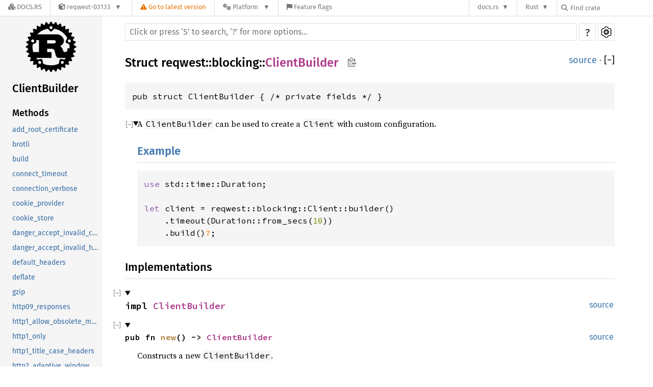

--- FILE ---
content_type: text/html; charset=utf-8
request_url: https://docs.rs/reqwest/0.11.13/reqwest/blocking/struct.ClientBuilder.html
body_size: 18804
content:
<!DOCTYPE html><html lang="en"><head><meta charset="utf-8"><meta name="viewport" content="width=device-width, initial-scale=1.0"><meta name="generator" content="rustdoc"><meta name="description" content="A `ClientBuilder` can be used to create a `Client` with  custom configuration."><meta name="keywords" content="rust, rustlang, rust-lang, ClientBuilder"><title>ClientBuilder in reqwest::blocking - Rust</title><link rel="preload" as="font" type="font/woff2" crossorigin href="/-/rustdoc.static/SourceSerif4-Regular-1f7d512b176f0f72.ttf.woff2"><link rel="preload" as="font" type="font/woff2" crossorigin href="/-/rustdoc.static/FiraSans-Regular-018c141bf0843ffd.woff2"><link rel="preload" as="font" type="font/woff2" crossorigin href="/-/rustdoc.static/FiraSans-Medium-8f9a781e4970d388.woff2"><link rel="preload" as="font" type="font/woff2" crossorigin href="/-/rustdoc.static/SourceCodePro-Regular-562dcc5011b6de7d.ttf.woff2"><link rel="preload" as="font" type="font/woff2" crossorigin href="/-/rustdoc.static/SourceSerif4-Bold-124a1ca42af929b6.ttf.woff2"><link rel="preload" as="font" type="font/woff2" crossorigin href="/-/rustdoc.static/SourceCodePro-Semibold-d899c5a5c4aeb14a.ttf.woff2"><link rel="stylesheet" href="/-/rustdoc.static/normalize-76eba96aa4d2e634.css"><link rel="stylesheet" href="/-/static/vendored.css?0-1-0-e6d7c66e-2025-12-21" media="all" /><link rel="stylesheet" href="/-/rustdoc.static/rustdoc-3dd8914bdd6e2ce5.css" id="mainThemeStyle"><link rel="stylesheet" id="themeStyle" href="/-/rustdoc.static/light-1469fca9efc07bcb.css"><link rel="stylesheet" disabled href="/-/rustdoc.static/dark-e9b7e5d8ba0dc980.css"><link rel="stylesheet" disabled href="/-/rustdoc.static/ayu-0c1cf144240c9f40.css"><script id="default-settings" ></script><script src="/-/rustdoc.static/storage-d43fa987303ecbbb.js"></script><script defer src="sidebar-items-20221115-1.67.0-nightly-a00f8ba7f.js"></script><script defer src="/-/rustdoc.static/main-799a64abec831f72.js"></script><noscript><link rel="stylesheet" href="/-/rustdoc.static/noscript-13285aec31fa243e.css"></noscript><link rel="alternate icon" type="image/png" href="/-/rustdoc.static/favicon-16x16-8b506e7a72182f1c.png"><link rel="alternate icon" type="image/png" href="/-/rustdoc.static/favicon-32x32-422f7d1d52889060.png"><link rel="icon" type="image/svg+xml" href="/-/rustdoc.static/favicon-2c020d218678b618.svg"><link rel="stylesheet" href="/-/static/rustdoc-2021-12-05.css?0-1-0-e6d7c66e-2025-12-21" media="all" /><link rel="stylesheet" href="/-/static/font-awesome.css?0-1-0-e6d7c66e-2025-12-21" media="all" />

        <link rel="search" href="/-/static/opensearch.xml" type="application/opensearchdescription+xml" title="Docs.rs" />

        <script type="text/javascript">(function() {
    function applyTheme(theme) {
        if (theme) {
            document.documentElement.dataset.docsRsTheme = theme;
        }
    }

    window.addEventListener("storage", ev => {
        if (ev.key === "rustdoc-theme") {
            applyTheme(ev.newValue);
        }
    });

    // see ./storage-change-detection.html for details
    window.addEventListener("message", ev => {
        if (ev.data && ev.data.storage && ev.data.storage.key === "rustdoc-theme") {
            applyTheme(ev.data.storage.value);
        }
    });

    applyTheme(window.localStorage.getItem("rustdoc-theme"));
})();</script></head><body class="rustdoc-page">
<div class="nav-container">
    <div class="container">
        <div class="pure-menu pure-menu-horizontal" role="navigation" aria-label="Main navigation">
            <form action="/releases/search"
                  method="GET"
                  id="nav-search-form"
                  class="landing-search-form-nav not-latest ">

                
                <a href="/" class="pure-menu-heading pure-menu-link docsrs-logo" aria-label="Docs.rs">
                    <span title="Docs.rs"><span class="fa fa-solid fa-cubes " aria-hidden="true"></span></span>
                    <span class="title">Docs.rs</span>
                </a><ul class="pure-menu-list">
    <script id="crate-metadata" type="application/json">
        
        {
            "name": "reqwest",
            "version": "0.11.13"
        }
    </script><li class="pure-menu-item pure-menu-has-children">
            <a href="#" class="pure-menu-link crate-name" title="higher level HTTP client library">
                <span class="fa fa-solid fa-cube " aria-hidden="true"></span>
                <span class="title">reqwest-0.11.13</span>
            </a><div class="pure-menu-children package-details-menu">
                
                <ul class="pure-menu-list menu-item-divided">
                    <li class="pure-menu-heading" id="crate-title">
                        reqwest 0.11.13
                        <span id="clipboard" class="svg-clipboard" title="Copy crate name and version information"></span>
                    </li><li class="pure-menu-item">
                        <a href="/crate/reqwest/0.11.13" class="pure-menu-link description" title="See reqwest in docs.rs">
                            <span class="fa fa-solid fa-cube " aria-hidden="true"></span> Docs.rs crate page
                        </a>
                    </li><li class="pure-menu-item">
                            <span class="pure-menu-link description"><span class="fa fa-solid fa-scale-unbalanced-flip " aria-hidden="true"></span>
                            <a href="https://spdx.org/licenses/MIT" class="pure-menu-sublink">MIT</a>/<a href="https://spdx.org/licenses/Apache-2.0" class="pure-menu-sublink">Apache-2.0</a></span>
                        </li></ul>

                <div class="pure-g menu-item-divided">
                    <div class="pure-u-1-2 right-border">
                        <ul class="pure-menu-list">
                            <li class="pure-menu-heading">Links</li>

                            <li class="pure-menu-item">
                                    <a href="https://github.com/seanmonstar/reqwest" class="pure-menu-link">
                                        <span class="fa fa-solid fa-code-branch " aria-hidden="true"></span> Repository
                                    </a>
                                </li><li class="pure-menu-item">
                                <a href="https://crates.io/crates/reqwest" class="pure-menu-link" title="See reqwest in crates.io">
                                    <span class="fa fa-solid fa-cube " aria-hidden="true"></span> crates.io
                                </a>
                            </li>

                            
                            <li class="pure-menu-item">
                                <a href="/crate/reqwest/0.11.13/source/" title="Browse source of reqwest-0.11.13" class="pure-menu-link">
                                    <span class="fa fa-solid fa-folder-open " aria-hidden="true"></span> Source
                                </a>
                            </li>
                        </ul>
                    </div><div class="pure-u-1-2">
                        <ul class="pure-menu-list" id="topbar-owners">
                            <li class="pure-menu-heading">Owners</li><li class="pure-menu-item">
                                    <a href="https://crates.io/users/seanmonstar" class="pure-menu-link">
                                        <span class="fa fa-solid fa-user " aria-hidden="true"></span> seanmonstar
                                    </a>
                                </li></ul>
                    </div>
                </div>

                <div class="pure-g menu-item-divided">
                    <div class="pure-u-1-2 right-border">
                        <ul class="pure-menu-list">
                            <li class="pure-menu-heading">Dependencies</li>

                            
                            <li class="pure-menu-item">
                                <div class="pure-menu pure-menu-scrollable sub-menu" tabindex="-1">
                                    <ul class="pure-menu-list">
                                        <li class="pure-menu-item"><a href="/base64/^0.13/" class="pure-menu-link">
                base64 ^0.13
                
                    <i class="dependencies normal">normal</i>
                    
                
            </a>
        </li><li class="pure-menu-item"><a href="/bytes/^1.0/" class="pure-menu-link">
                bytes ^1.0
                
                    <i class="dependencies normal">normal</i>
                    
                
            </a>
        </li><li class="pure-menu-item"><a href="/http/^0.2/" class="pure-menu-link">
                http ^0.2
                
                    <i class="dependencies normal">normal</i>
                    
                
            </a>
        </li><li class="pure-menu-item"><a href="/mime_guess/^2.0/" class="pure-menu-link">
                mime_guess ^2.0
                
                    <i class="dependencies normal">normal</i>
                    
                
            </a>
        </li><li class="pure-menu-item"><a href="/serde/^1.0/" class="pure-menu-link">
                serde ^1.0
                
                    <i class="dependencies normal">normal</i>
                    
                
            </a>
        </li><li class="pure-menu-item"><a href="/serde_json/^1.0/" class="pure-menu-link">
                serde_json ^1.0
                
                    <i class="dependencies normal">normal</i>
                    
                
            </a>
        </li><li class="pure-menu-item"><a href="/serde_urlencoded/^0.7.1/" class="pure-menu-link">
                serde_urlencoded ^0.7.1
                
                    <i class="dependencies normal">normal</i>
                    
                
            </a>
        </li><li class="pure-menu-item"><a href="/tower-service/^0.3/" class="pure-menu-link">
                tower-service ^0.3
                
                    <i class="dependencies normal">normal</i>
                    
                
            </a>
        </li><li class="pure-menu-item"><a href="/url/^2.2/" class="pure-menu-link">
                url ^2.2
                
                    <i class="dependencies normal">normal</i>
                    
                
            </a>
        </li><li class="pure-menu-item"><a href="/async-compression/^0.3.13/" class="pure-menu-link">
                async-compression ^0.3.13
                
                    <i class="dependencies normal">normal</i>
                    
                
            </a>
        </li><li class="pure-menu-item"><a href="/cookie/^0.16/" class="pure-menu-link">
                cookie ^0.16
                
                    <i class="dependencies normal">normal</i>
                    
                
            </a>
        </li><li class="pure-menu-item"><a href="/cookie_store/^0.16/" class="pure-menu-link">
                cookie_store ^0.16
                
                    <i class="dependencies normal">normal</i>
                    
                
            </a>
        </li><li class="pure-menu-item"><a href="/encoding_rs/^0.8/" class="pure-menu-link">
                encoding_rs ^0.8
                
                    <i class="dependencies normal">normal</i>
                    
                
            </a>
        </li><li class="pure-menu-item"><a href="/futures-core/^0.3.0/" class="pure-menu-link">
                futures-core ^0.3.0
                
                    <i class="dependencies normal">normal</i>
                    
                
            </a>
        </li><li class="pure-menu-item"><a href="/futures-util/^0.3.0/" class="pure-menu-link">
                futures-util ^0.3.0
                
                    <i class="dependencies normal">normal</i>
                    
                
            </a>
        </li><li class="pure-menu-item"><a href="/h2/^0.3.10/" class="pure-menu-link">
                h2 ^0.3.10
                
                    <i class="dependencies normal">normal</i>
                    
                
            </a>
        </li><li class="pure-menu-item"><a href="/http-body/^0.4.0/" class="pure-menu-link">
                http-body ^0.4.0
                
                    <i class="dependencies normal">normal</i>
                    
                
            </a>
        </li><li class="pure-menu-item"><a href="/hyper/^0.14.18/" class="pure-menu-link">
                hyper ^0.14.18
                
                    <i class="dependencies normal">normal</i>
                    
                
            </a>
        </li><li class="pure-menu-item"><a href="/hyper-rustls/^0.23/" class="pure-menu-link">
                hyper-rustls ^0.23
                
                    <i class="dependencies normal">normal</i>
                    
                
            </a>
        </li><li class="pure-menu-item"><a href="/hyper-tls/^0.5/" class="pure-menu-link">
                hyper-tls ^0.5
                
                    <i class="dependencies normal">normal</i>
                    
                
            </a>
        </li><li class="pure-menu-item"><a href="/ipnet/^2.3/" class="pure-menu-link">
                ipnet ^2.3
                
                    <i class="dependencies normal">normal</i>
                    
                
            </a>
        </li><li class="pure-menu-item"><a href="/log/^0.4/" class="pure-menu-link">
                log ^0.4
                
                    <i class="dependencies normal">normal</i>
                    
                
            </a>
        </li><li class="pure-menu-item"><a href="/mime/^0.3.16/" class="pure-menu-link">
                mime ^0.3.16
                
                    <i class="dependencies normal">normal</i>
                    
                
            </a>
        </li><li class="pure-menu-item"><a href="/native-tls/^0.2.10/" class="pure-menu-link">
                native-tls ^0.2.10
                
                    <i class="dependencies normal">normal</i>
                    
                
            </a>
        </li><li class="pure-menu-item"><a href="/once_cell/^1/" class="pure-menu-link">
                once_cell ^1
                
                    <i class="dependencies normal">normal</i>
                    
                
            </a>
        </li><li class="pure-menu-item"><a href="/percent-encoding/^2.1/" class="pure-menu-link">
                percent-encoding ^2.1
                
                    <i class="dependencies normal">normal</i>
                    
                
            </a>
        </li><li class="pure-menu-item"><a href="/pin-project-lite/^0.2.0/" class="pure-menu-link">
                pin-project-lite ^0.2.0
                
                    <i class="dependencies normal">normal</i>
                    
                
            </a>
        </li><li class="pure-menu-item"><a href="/proc-macro-hack/^0.5.19/" class="pure-menu-link">
                proc-macro-hack ^0.5.19
                
                    <i class="dependencies normal">normal</i>
                    
                
            </a>
        </li><li class="pure-menu-item"><a href="/rustls/^0.20/" class="pure-menu-link">
                rustls ^0.20
                
                    <i class="dependencies normal">normal</i>
                    
                
            </a>
        </li><li class="pure-menu-item"><a href="/rustls-native-certs/^0.6/" class="pure-menu-link">
                rustls-native-certs ^0.6
                
                    <i class="dependencies normal">normal</i>
                    
                
            </a>
        </li><li class="pure-menu-item"><a href="/rustls-pemfile/^1.0/" class="pure-menu-link">
                rustls-pemfile ^1.0
                
                    <i class="dependencies normal">normal</i>
                    
                
            </a>
        </li><li class="pure-menu-item"><a href="/tokio/^1.0/" class="pure-menu-link">
                tokio ^1.0
                
                    <i class="dependencies normal">normal</i>
                    
                
            </a>
        </li><li class="pure-menu-item"><a href="/tokio-native-tls/^0.3.0/" class="pure-menu-link">
                tokio-native-tls ^0.3.0
                
                    <i class="dependencies normal">normal</i>
                    
                
            </a>
        </li><li class="pure-menu-item"><a href="/tokio-rustls/^0.23/" class="pure-menu-link">
                tokio-rustls ^0.23
                
                    <i class="dependencies normal">normal</i>
                    
                
            </a>
        </li><li class="pure-menu-item"><a href="/tokio-socks/^0.5.1/" class="pure-menu-link">
                tokio-socks ^0.5.1
                
                    <i class="dependencies normal">normal</i>
                    
                
            </a>
        </li><li class="pure-menu-item"><a href="/tokio-util/^0.7.1/" class="pure-menu-link">
                tokio-util ^0.7.1
                
                    <i class="dependencies normal">normal</i>
                    
                
            </a>
        </li><li class="pure-menu-item"><a href="/trust-dns-resolver/^0.22/" class="pure-menu-link">
                trust-dns-resolver ^0.22
                
                    <i class="dependencies normal">normal</i>
                    
                
            </a>
        </li><li class="pure-menu-item"><a href="/webpki-roots/^0.22/" class="pure-menu-link">
                webpki-roots ^0.22
                
                    <i class="dependencies normal">normal</i>
                    
                
            </a>
        </li><li class="pure-menu-item"><a href="/brotli/^3.3.0/" class="pure-menu-link">
                brotli ^3.3.0
                
                    <i class="dependencies dev">dev</i>
                    
                
            </a>
        </li><li class="pure-menu-item"><a href="/doc-comment/^0.3/" class="pure-menu-link">
                doc-comment ^0.3
                
                    <i class="dependencies dev">dev</i>
                    
                
            </a>
        </li><li class="pure-menu-item"><a href="/env_logger/^0.8/" class="pure-menu-link">
                env_logger ^0.8
                
                    <i class="dependencies dev">dev</i>
                    
                
            </a>
        </li><li class="pure-menu-item"><a href="/hyper/^0.14/" class="pure-menu-link">
                hyper ^0.14
                
                    <i class="dependencies dev">dev</i>
                    
                
            </a>
        </li><li class="pure-menu-item"><a href="/libflate/^1.0/" class="pure-menu-link">
                libflate ^1.0
                
                    <i class="dependencies dev">dev</i>
                    
                
            </a>
        </li><li class="pure-menu-item"><a href="/serde/^1.0/" class="pure-menu-link">
                serde ^1.0
                
                    <i class="dependencies dev">dev</i>
                    
                
            </a>
        </li><li class="pure-menu-item"><a href="/tokio/^1.0/" class="pure-menu-link">
                tokio ^1.0
                
                    <i class="dependencies dev">dev</i>
                    
                
            </a>
        </li><li class="pure-menu-item"><a href="/js-sys/^0.3.45/" class="pure-menu-link">
                js-sys ^0.3.45
                
                    <i class="dependencies normal">normal</i>
                    
                
            </a>
        </li><li class="pure-menu-item"><a href="/serde_json/^1.0/" class="pure-menu-link">
                serde_json ^1.0
                
                    <i class="dependencies normal">normal</i>
                    
                
            </a>
        </li><li class="pure-menu-item"><a href="/wasm-bindgen/^0.2.68/" class="pure-menu-link">
                wasm-bindgen ^0.2.68
                
                    <i class="dependencies normal">normal</i>
                    
                
            </a>
        </li><li class="pure-menu-item"><a href="/wasm-bindgen-futures/^0.4.18/" class="pure-menu-link">
                wasm-bindgen-futures ^0.4.18
                
                    <i class="dependencies normal">normal</i>
                    
                
            </a>
        </li><li class="pure-menu-item"><a href="/web-sys/^0.3.25/" class="pure-menu-link">
                web-sys ^0.3.25
                
                    <i class="dependencies normal">normal</i>
                    
                
            </a>
        </li><li class="pure-menu-item"><a href="/wasm-bindgen/^0.2.68/" class="pure-menu-link">
                wasm-bindgen ^0.2.68
                
                    <i class="dependencies dev">dev</i>
                    
                
            </a>
        </li><li class="pure-menu-item"><a href="/wasm-bindgen-test/^0.3/" class="pure-menu-link">
                wasm-bindgen-test ^0.3
                
                    <i class="dependencies dev">dev</i>
                    
                
            </a>
        </li><li class="pure-menu-item"><a href="/winreg/^0.10/" class="pure-menu-link">
                winreg ^0.10
                
                    <i class="dependencies normal">normal</i>
                    
                
            </a>
        </li>
                                    </ul>
                                </div>
                            </li>
                        </ul>
                    </div>

                    <div class="pure-u-1-2">
                        <ul class="pure-menu-list">
                            <li class="pure-menu-heading">Versions</li>

                            <li class="pure-menu-item">
                                <div class="pure-menu pure-menu-scrollable sub-menu" id="releases-list" tabindex="-1" data-url="/crate/reqwest/0.11.13/menus/releases/reqwest/blocking/struct.ClientBuilder.html">
                                    <span class="rotate"><span class="fa fa-solid fa-spinner " aria-hidden="true"></span></span>
                                </div>
                            </li>
                        </ul>
                    </div>
                </div>
                    
                    
                    <div class="pure-g">
                        <div class="pure-u-1">
                            <ul class="pure-menu-list">
                                <li>
                                    <a href="/crate/reqwest/0.11.13" class="pure-menu-link">
                                        <b>100%</b>
                                        of the crate is documented
                                    </a>
                                </li>
                            </ul>
                        </div>
                    </div></div>
        </li>
        <li class="pure-menu-item">
            <a href="/crate/reqwest/latest/target-redirect/reqwest/blocking/struct.ClientBuilder.html" class="pure-menu-link warn"
                data-fragment="retain"
                title="You are seeing an outdated version of the reqwest crate. Click here to go to the latest version.">
                <span class="fa fa-solid fa-triangle-exclamation " aria-hidden="true"></span>
                <span class="title">Go to latest version</span>
            </a>
        </li><li class="pure-menu-item pure-menu-has-children">
                <a href="#" class="pure-menu-link" aria-label="Platform">
                    <span class="fa fa-solid fa-gears " aria-hidden="true"></span>
                    <span class="title">Platform</span>
                </a>

                
                <ul class="pure-menu-children" id="platforms" data-url="/crate/reqwest/0.11.13/menus/platforms/reqwest/blocking/struct.ClientBuilder.html"><li class="pure-menu-item">
            <a href="/crate/reqwest/0.11.13/target-redirect/wasm32-unknown-unknown/reqwest/blocking/struct.ClientBuilder.html" class="pure-menu-link" data-fragment="retain" rel="nofollow">wasm32-unknown-unknown</a>
        </li><li class="pure-menu-item">
            <a href="/crate/reqwest/0.11.13/target-redirect/reqwest/blocking/struct.ClientBuilder.html" class="pure-menu-link" data-fragment="retain" rel="nofollow">x86_64-unknown-linux-gnu</a>
        </li></ul>
            </li><li class="pure-menu-item">
                <a href="/crate/reqwest/0.11.13/features" title="Browse available feature flags of reqwest-0.11.13" class="pure-menu-link">
                    <span class="fa fa-solid fa-flag " aria-hidden="true"></span>
                    <span class="title">Feature flags</span>
                </a>
            </li>
        
    
</ul><div class="spacer"></div>
                
                

<ul class="pure-menu-list">
                    <li class="pure-menu-item pure-menu-has-children">
                        <a href="#" class="pure-menu-link" aria-label="docs.rs">docs.rs</a>
                        <ul class="pure-menu-children aligned-icons"><li class="pure-menu-item"><a class="pure-menu-link" href="/about"><span class="fa fa-solid fa-circle-info " aria-hidden="true"></span> About docs.rs</a></li><li class="pure-menu-item"><a class="pure-menu-link" href="/about/badges"><span class="fa fa-brands fa-fonticons " aria-hidden="true"></span> Badges</a></li><li class="pure-menu-item"><a class="pure-menu-link" href="/about/builds"><span class="fa fa-solid fa-gears " aria-hidden="true"></span> Builds</a></li><li class="pure-menu-item"><a class="pure-menu-link" href="/about/metadata"><span class="fa fa-solid fa-table " aria-hidden="true"></span> Metadata</a></li><li class="pure-menu-item"><a class="pure-menu-link" href="/about/redirections"><span class="fa fa-solid fa-road " aria-hidden="true"></span> Shorthand URLs</a></li><li class="pure-menu-item"><a class="pure-menu-link" href="/about/download"><span class="fa fa-solid fa-download " aria-hidden="true"></span> Download</a></li><li class="pure-menu-item"><a class="pure-menu-link" href="/about/rustdoc-json"><span class="fa fa-solid fa-file-code " aria-hidden="true"></span> Rustdoc JSON</a></li><li class="pure-menu-item"><a class="pure-menu-link" href="/releases/queue"><span class="fa fa-solid fa-gears " aria-hidden="true"></span> Build queue</a></li><li class="pure-menu-item"><a class="pure-menu-link" href="https://foundation.rust-lang.org/policies/privacy-policy/#docs.rs" target="_blank"><span class="fa fa-solid fa-shield-halved " aria-hidden="true"></span> Privacy policy</a></li></ul>
                    </li>
                </ul>
                <ul class="pure-menu-list"><li class="pure-menu-item pure-menu-has-children">
                        <a href="#" class="pure-menu-link" aria-label="Rust">Rust</a>
                        <ul class="pure-menu-children">
                            <li class="pure-menu-item"><a class="pure-menu-link" href="https://www.rust-lang.org/" target="_blank">Rust website</a></li>
                            <li class="pure-menu-item"><a class="pure-menu-link" href="https://doc.rust-lang.org/book/" target="_blank">The Book</a></li>

                            <li class="pure-menu-item"><a class="pure-menu-link" href="https://doc.rust-lang.org/std/" target="_blank">Standard Library API Reference</a></li>

                            <li class="pure-menu-item"><a class="pure-menu-link" href="https://doc.rust-lang.org/rust-by-example/" target="_blank">Rust by Example</a></li>

                            <li class="pure-menu-item"><a class="pure-menu-link" href="https://doc.rust-lang.org/cargo/guide/" target="_blank">The Cargo Guide</a></li>

                            <li class="pure-menu-item"><a class="pure-menu-link" href="https://doc.rust-lang.org/nightly/clippy" target="_blank">Clippy Documentation</a></li>
                        </ul>
                    </li>
                </ul>
                
                <div id="search-input-nav">
                    <label for="nav-search">
                        <span class="fa fa-solid fa-magnifying-glass " aria-hidden="true"></span>
                    </label>

                    
                    
                    <input id="nav-search" name="query" type="text" aria-label="Find crate by search query" tabindex="-1"
                        placeholder="Find crate"
                        >
                </div>
            </form>
        </div>
    </div>
</div><div class="rustdoc struct container-rustdoc" id="rustdoc_body_wrapper" tabindex="-1"><script async src="/-/static/menu.js?0-1-0-e6d7c66e-2025-12-21"></script>
<script async src="/-/static/index.js?0-1-0-e6d7c66e-2025-12-21"></script>

<iframe src="/-/storage-change-detection.html" width="0" height="0" style="display: none"></iframe><!--[if lte IE 11]><div class="warning">This old browser is unsupported and will most likely display funky things.</div><![endif]--><nav class="mobile-topbar"><button class="sidebar-menu-toggle">&#9776;</button><a class="sidebar-logo" href="../../reqwest/index.html"><div class="logo-container"><img class="rust-logo" src="/-/rustdoc.static/rust-logo-151179464ae7ed46.svg" alt="logo"></div></a><h2></h2></nav><nav class="sidebar"><a class="sidebar-logo" href="../../reqwest/index.html"><div class="logo-container"><img class="rust-logo" src="/-/rustdoc.static/rust-logo-151179464ae7ed46.svg" alt="logo"></div></a><h2 class="location"><a href="#">ClientBuilder</a></h2><div class="sidebar-elems"><section><h3><a href="#implementations">Methods</a></h3><ul class="block"><li><a href="#method.add_root_certificate">add_root_certificate</a></li><li><a href="#method.brotli">brotli</a></li><li><a href="#method.build">build</a></li><li><a href="#method.connect_timeout">connect_timeout</a></li><li><a href="#method.connection_verbose">connection_verbose</a></li><li><a href="#method.cookie_provider">cookie_provider</a></li><li><a href="#method.cookie_store">cookie_store</a></li><li><a href="#method.danger_accept_invalid_certs">danger_accept_invalid_certs</a></li><li><a href="#method.danger_accept_invalid_hostnames">danger_accept_invalid_hostnames</a></li><li><a href="#method.default_headers">default_headers</a></li><li><a href="#method.deflate">deflate</a></li><li><a href="#method.gzip">gzip</a></li><li><a href="#method.http09_responses">http09_responses</a></li><li><a href="#method.http1_allow_obsolete_multiline_headers_in_responses">http1_allow_obsolete_multiline_headers_in_responses</a></li><li><a href="#method.http1_only">http1_only</a></li><li><a href="#method.http1_title_case_headers">http1_title_case_headers</a></li><li><a href="#method.http2_adaptive_window">http2_adaptive_window</a></li><li><a href="#method.http2_initial_connection_window_size">http2_initial_connection_window_size</a></li><li><a href="#method.http2_initial_stream_window_size">http2_initial_stream_window_size</a></li><li><a href="#method.http2_max_frame_size">http2_max_frame_size</a></li><li><a href="#method.http2_prior_knowledge">http2_prior_knowledge</a></li><li><a href="#method.https_only">https_only</a></li><li><a href="#method.identity">identity</a></li><li><a href="#method.local_address">local_address</a></li><li><a href="#method.max_tls_version">max_tls_version</a></li><li><a href="#method.min_tls_version">min_tls_version</a></li><li><a href="#method.new">new</a></li><li><a href="#method.no_brotli">no_brotli</a></li><li><a href="#method.no_deflate">no_deflate</a></li><li><a href="#method.no_gzip">no_gzip</a></li><li><a href="#method.no_proxy">no_proxy</a></li><li><a href="#method.no_trust_dns">no_trust_dns</a></li><li><a href="#method.pool_idle_timeout">pool_idle_timeout</a></li><li><a href="#method.pool_max_idle_per_host">pool_max_idle_per_host</a></li><li><a href="#method.proxy">proxy</a></li><li><a href="#method.redirect">redirect</a></li><li><a href="#method.referer">referer</a></li><li><a href="#method.resolve">resolve</a></li><li><a href="#method.resolve_to_addrs">resolve_to_addrs</a></li><li><a href="#method.tcp_keepalive">tcp_keepalive</a></li><li><a href="#method.tcp_nodelay">tcp_nodelay</a></li><li><a href="#method.timeout">timeout</a></li><li><a href="#method.tls_built_in_root_certs">tls_built_in_root_certs</a></li><li><a href="#method.tls_sni">tls_sni</a></li><li><a href="#method.trust_dns">trust_dns</a></li><li><a href="#method.use_native_tls">use_native_tls</a></li><li><a href="#method.use_preconfigured_tls">use_preconfigured_tls</a></li><li><a href="#method.use_rustls_tls">use_rustls_tls</a></li><li><a href="#method.user_agent">user_agent</a></li></ul><h3><a href="#trait-implementations">Trait Implementations</a></h3><ul class="block"><li><a href="#impl-Debug-for-ClientBuilder">Debug</a></li><li><a href="#impl-Default-for-ClientBuilder">Default</a></li><li><a href="#impl-From%3CClientBuilder%3E-for-ClientBuilder">From&lt;ClientBuilder&gt;</a></li></ul><h3><a href="#synthetic-implementations">Auto Trait Implementations</a></h3><ul class="block"><li><a href="#impl-RefUnwindSafe-for-ClientBuilder">!RefUnwindSafe</a></li><li><a href="#impl-Send-for-ClientBuilder">Send</a></li><li><a href="#impl-Sync-for-ClientBuilder">Sync</a></li><li><a href="#impl-Unpin-for-ClientBuilder">Unpin</a></li><li><a href="#impl-UnwindSafe-for-ClientBuilder">!UnwindSafe</a></li></ul><h3><a href="#blanket-implementations">Blanket Implementations</a></h3><ul class="block"><li><a href="#impl-Any-for-ClientBuilder">Any</a></li><li><a href="#impl-Borrow%3CT%3E-for-ClientBuilder">Borrow&lt;T&gt;</a></li><li><a href="#impl-BorrowMut%3CT%3E-for-ClientBuilder">BorrowMut&lt;T&gt;</a></li><li><a href="#impl-From%3CT%3E-for-ClientBuilder">From&lt;T&gt;</a></li><li><a href="#impl-Instrument-for-ClientBuilder">Instrument</a></li><li><a href="#impl-Into%3CU%3E-for-ClientBuilder">Into&lt;U&gt;</a></li><li><a href="#impl-TryFrom%3CU%3E-for-ClientBuilder">TryFrom&lt;U&gt;</a></li><li><a href="#impl-TryInto%3CU%3E-for-ClientBuilder">TryInto&lt;U&gt;</a></li><li><a href="#impl-VZip%3CV%3E-for-ClientBuilder">VZip&lt;V&gt;</a></li><li><a href="#impl-WithSubscriber-for-ClientBuilder">WithSubscriber</a></li></ul></section><h2><a href="index.html">In reqwest::blocking</a></h2></div></nav><main><div class="width-limiter"><nav class="sub"><form class="search-form"><span></span><input class="search-input" name="search" autocomplete="off" spellcheck="false" placeholder="Click or press ‘S’ to search, ‘?’ for more options…" type="search"><div id="help-button" title="help" tabindex="-1"><a href="../../help.html">?</a></div><div id="settings-menu" tabindex="-1"><a href="../../settings.html" title="settings"><img width="22" height="22" alt="Change settings" src="/-/rustdoc.static/wheel-5ec35bf9ca753509.svg"></a></div></form></nav><section id="main-content" class="content"><div class="main-heading"><h1 class="fqn">Struct <a href="../index.html">reqwest</a>::<wbr><a href="index.html">blocking</a>::<wbr><a class="struct" href="#">ClientBuilder</a><button id="copy-path" onclick="copy_path(this)" title="Copy item path to clipboard"><img src="/-/rustdoc.static/clipboard-7571035ce49a181d.svg" width="19" height="18" alt="Copy item path"></button></h1><span class="out-of-band"><a class="srclink" href="../../src/reqwest/blocking/client.rs.html#69-72">source</a> · <button id="toggle-all-docs" title="collapse all docs">[<span>&#x2212;</span>]</button></span></div><div class="item-decl"><pre class="rust struct"><code>pub struct ClientBuilder { /* private fields */ }</code></pre></div><details class="rustdoc-toggle top-doc" open><summary class="hideme"><span>Expand description</span></summary><div class="docblock"><p>A <code>ClientBuilder</code> can be used to create a <code>Client</code> with  custom configuration.</p>
<h2 id="example"><a href="#example">Example</a></h2>
<div class="example-wrap"><pre class="rust rust-example-rendered"><code><span class="kw">use </span>std::time::Duration;

<span class="kw">let </span>client = reqwest::blocking::Client::builder()
    .timeout(Duration::from_secs(<span class="number">10</span>))
    .build()<span class="question-mark">?</span>;</code></pre></div>
</div></details><h2 id="implementations" class="small-section-header">Implementations<a href="#implementations" class="anchor"></a></h2><div id="implementations-list"><details class="rustdoc-toggle implementors-toggle" open><summary><section id="impl-ClientBuilder" class="impl has-srclink"><a class="srclink rightside" href="../../src/reqwest/blocking/client.rs.html#80-809">source</a><a href="#impl-ClientBuilder" class="anchor"></a><h3 class="code-header">impl <a class="struct" href="struct.ClientBuilder.html" title="struct reqwest::blocking::ClientBuilder">ClientBuilder</a></h3></section></summary><div class="impl-items"><details class="rustdoc-toggle method-toggle" open><summary><section id="method.new" class="method has-srclink"><a class="srclink rightside" href="../../src/reqwest/blocking/client.rs.html#84-89">source</a><h4 class="code-header">pub fn <a href="#method.new" class="fnname">new</a>() -&gt; <a class="struct" href="struct.ClientBuilder.html" title="struct reqwest::blocking::ClientBuilder">ClientBuilder</a></h4></section></summary><div class="docblock"><p>Constructs a new <code>ClientBuilder</code>.</p>
<p>This is the same as <code>Client::builder()</code>.</p>
</div></details><details class="rustdoc-toggle method-toggle" open><summary><section id="method.build" class="method has-srclink"><a class="srclink rightside" href="../../src/reqwest/blocking/client.rs.html#102-104">source</a><h4 class="code-header">pub fn <a href="#method.build" class="fnname">build</a>(self) -&gt; <a class="type" href="../type.Result.html" title="type reqwest::Result">Result</a>&lt;<a class="struct" href="struct.Client.html" title="struct reqwest::blocking::Client">Client</a>&gt;</h4></section></summary><div class="docblock"><p>Returns a <code>Client</code> that uses this <code>ClientBuilder</code> configuration.</p>
<h5 id="errors"><a href="#errors">Errors</a></h5>
<p>This method fails if TLS backend cannot be initialized, or the resolver
cannot load the system configuration.</p>
<h5 id="panics"><a href="#panics">Panics</a></h5>
<p>This method panics if called from within an async runtime. See docs on
<a href="index.html" title="crate::blocking"><code>reqwest::blocking</code></a> for details.</p>
</div></details><details class="rustdoc-toggle method-toggle" open><summary><section id="method.user_agent" class="method has-srclink"><a class="srclink rightside" href="../../src/reqwest/blocking/client.rs.html#128-134">source</a><h4 class="code-header">pub fn <a href="#method.user_agent" class="fnname">user_agent</a>&lt;V&gt;(self, value: V) -&gt; <a class="struct" href="struct.ClientBuilder.html" title="struct reqwest::blocking::ClientBuilder">ClientBuilder</a><span class="where fmt-newline">where<br>&nbsp;&nbsp;&nbsp;&nbsp;V: <a class="trait" href="https://doc.rust-lang.org/nightly/core/convert/trait.TryInto.html" title="trait core::convert::TryInto">TryInto</a>&lt;<a class="struct" href="../header/struct.HeaderValue.html" title="struct reqwest::header::HeaderValue">HeaderValue</a>&gt;,<br>&nbsp;&nbsp;&nbsp;&nbsp;V::<a class="associatedtype" href="https://doc.rust-lang.org/nightly/core/convert/trait.TryInto.html#associatedtype.Error" title="type core::convert::TryInto::Error">Error</a>: <a class="trait" href="https://doc.rust-lang.org/nightly/core/convert/trait.Into.html" title="trait core::convert::Into">Into</a>&lt;<a class="struct" href="https://docs.rs/http/0.2.6/x86_64-unknown-linux-gnu/http/error/struct.Error.html" title="struct http::error::Error">Error</a>&gt;,</span></h4></section></summary><div class="docblock"><p>Sets the <code>User-Agent</code> header to be used by this client.</p>
<h5 id="example-1"><a href="#example-1">Example</a></h5>
<div class="example-wrap"><pre class="rust rust-example-rendered"><code><span class="comment">// Name your user agent after your app?
</span><span class="kw">static </span>APP_USER_AGENT: <span class="kw-2">&amp;</span>str = <span class="macro">concat!</span>(
    <span class="macro">env!</span>(<span class="string">&quot;CARGO_PKG_NAME&quot;</span>),
    <span class="string">&quot;/&quot;</span>,
    <span class="macro">env!</span>(<span class="string">&quot;CARGO_PKG_VERSION&quot;</span>),
);

<span class="kw">let </span>client = reqwest::blocking::Client::builder()
    .user_agent(APP_USER_AGENT)
    .build()<span class="question-mark">?</span>;
<span class="kw">let </span>res = client.get(<span class="string">&quot;https://www.rust-lang.org&quot;</span>).send()<span class="question-mark">?</span>;</code></pre></div>
</div></details><details class="rustdoc-toggle method-toggle" open><summary><section id="method.default_headers" class="method has-srclink"><a class="srclink rightside" href="../../src/reqwest/blocking/client.rs.html#180-182">source</a><h4 class="code-header">pub fn <a href="#method.default_headers" class="fnname">default_headers</a>(self, headers: <a class="struct" href="../header/struct.HeaderMap.html" title="struct reqwest::header::HeaderMap">HeaderMap</a>) -&gt; <a class="struct" href="struct.ClientBuilder.html" title="struct reqwest::blocking::ClientBuilder">ClientBuilder</a></h4></section></summary><div class="docblock"><p>Sets the default headers for every request.</p>
<h5 id="example-2"><a href="#example-2">Example</a></h5>
<div class="example-wrap"><pre class="rust rust-example-rendered"><code><span class="kw">use </span>reqwest::header;
<span class="kw">let </span><span class="kw-2">mut </span>headers = header::HeaderMap::new();
headers.insert(<span class="string">&quot;X-MY-HEADER&quot;</span>, header::HeaderValue::from_static(<span class="string">&quot;value&quot;</span>));
headers.insert(header::AUTHORIZATION, header::HeaderValue::from_static(<span class="string">&quot;secret&quot;</span>));

<span class="comment">// Consider marking security-sensitive headers with `set_sensitive`.
</span><span class="kw">let </span><span class="kw-2">mut </span>auth_value = header::HeaderValue::from_static(<span class="string">&quot;secret&quot;</span>);
auth_value.set_sensitive(<span class="bool-val">true</span>);
headers.insert(header::AUTHORIZATION, auth_value);

<span class="comment">// get a client builder
</span><span class="kw">let </span>client = reqwest::blocking::Client::builder()
    .default_headers(headers)
    .build()<span class="question-mark">?</span>;
<span class="kw">let </span>res = client.get(<span class="string">&quot;https://www.rust-lang.org&quot;</span>).send()<span class="question-mark">?</span>;</code></pre></div>
<p>Override the default headers:</p>

<div class="example-wrap"><pre class="rust rust-example-rendered"><code><span class="kw">use </span>reqwest::header;
<span class="kw">let </span><span class="kw-2">mut </span>headers = header::HeaderMap::new();
headers.insert(<span class="string">&quot;X-MY-HEADER&quot;</span>, header::HeaderValue::from_static(<span class="string">&quot;value&quot;</span>));

<span class="comment">// get a client builder
</span><span class="kw">let </span>client = reqwest::blocking::Client::builder()
    .default_headers(headers)
    .build()<span class="question-mark">?</span>;
<span class="kw">let </span>res = client
    .get(<span class="string">&quot;https://www.rust-lang.org&quot;</span>)
    .header(<span class="string">&quot;X-MY-HEADER&quot;</span>, <span class="string">&quot;new_value&quot;</span>)
    .send()<span class="question-mark">?</span>;</code></pre></div>
</div></details><details class="rustdoc-toggle method-toggle" open><summary><section id="method.cookie_store" class="method has-srclink"><a class="srclink rightside" href="../../src/reqwest/blocking/client.rs.html#196-198">source</a><h4 class="code-header">pub fn <a href="#method.cookie_store" class="fnname">cookie_store</a>(self, enable: <a class="primitive" href="https://doc.rust-lang.org/nightly/std/primitive.bool.html">bool</a>) -&gt; <a class="struct" href="struct.ClientBuilder.html" title="struct reqwest::blocking::ClientBuilder">ClientBuilder</a></h4></section><span class="item-info"><div class="stab portability">Available on <strong>crate feature <code>cookies</code></strong> only.</div></span></summary><div class="docblock"><p>Enable a persistent cookie store for the client.</p>
<p>Cookies received in responses will be preserved and included in
additional requests.</p>
<p>By default, no cookie store is used.</p>
<h5 id="optional"><a href="#optional">Optional</a></h5>
<p>This requires the optional <code>cookies</code> feature to be enabled.</p>
</div></details><details class="rustdoc-toggle method-toggle" open><summary><section id="method.cookie_provider" class="method has-srclink"><a class="srclink rightside" href="../../src/reqwest/blocking/client.rs.html#212-217">source</a><h4 class="code-header">pub fn <a href="#method.cookie_provider" class="fnname">cookie_provider</a>&lt;C:&nbsp;<a class="trait" href="../cookie/trait.CookieStore.html" title="trait reqwest::cookie::CookieStore">CookieStore</a> + 'static&gt;(<br>&nbsp;&nbsp;&nbsp;&nbsp;self,<br>&nbsp;&nbsp;&nbsp;&nbsp;cookie_store: <a class="struct" href="https://doc.rust-lang.org/nightly/alloc/sync/struct.Arc.html" title="struct alloc::sync::Arc">Arc</a>&lt;C&gt;<br>) -&gt; <a class="struct" href="struct.ClientBuilder.html" title="struct reqwest::blocking::ClientBuilder">ClientBuilder</a></h4></section><span class="item-info"><div class="stab portability">Available on <strong>crate feature <code>cookies</code></strong> only.</div></span></summary><div class="docblock"><p>Set the persistent cookie store for the client.</p>
<p>Cookies received in responses will be passed to this store, and
additional requests will query this store for cookies.</p>
<p>By default, no cookie store is used.</p>
<h5 id="optional-1"><a href="#optional-1">Optional</a></h5>
<p>This requires the optional <code>cookies</code> feature to be enabled.</p>
</div></details><details class="rustdoc-toggle method-toggle" open><summary><section id="method.gzip" class="method has-srclink"><a class="srclink rightside" href="../../src/reqwest/blocking/client.rs.html#237-239">source</a><h4 class="code-header">pub fn <a href="#method.gzip" class="fnname">gzip</a>(self, enable: <a class="primitive" href="https://doc.rust-lang.org/nightly/std/primitive.bool.html">bool</a>) -&gt; <a class="struct" href="struct.ClientBuilder.html" title="struct reqwest::blocking::ClientBuilder">ClientBuilder</a></h4></section><span class="item-info"><div class="stab portability">Available on <strong>crate feature <code>gzip</code></strong> only.</div></span></summary><div class="docblock"><p>Enable auto gzip decompression by checking the <code>Content-Encoding</code> response header.</p>
<p>If auto gzip decompresson is turned on:</p>
<ul>
<li>When sending a request and if the request’s headers do not already contain
an <code>Accept-Encoding</code> <strong>and</strong> <code>Range</code> values, the <code>Accept-Encoding</code> header is set to <code>gzip</code>.
The request body is <strong>not</strong> automatically compressed.</li>
<li>When receiving a response, if it’s headers contain a <code>Content-Encoding</code> value that
equals to <code>gzip</code>, both values <code>Content-Encoding</code> and <code>Content-Length</code> are removed from the
headers’ set. The response body is automatically decompressed.</li>
</ul>
<p>If the <code>gzip</code> feature is turned on, the default option is enabled.</p>
<h5 id="optional-2"><a href="#optional-2">Optional</a></h5>
<p>This requires the optional <code>gzip</code> feature to be enabled</p>
</div></details><details class="rustdoc-toggle method-toggle" open><summary><section id="method.brotli" class="method has-srclink"><a class="srclink rightside" href="../../src/reqwest/blocking/client.rs.html#259-261">source</a><h4 class="code-header">pub fn <a href="#method.brotli" class="fnname">brotli</a>(self, enable: <a class="primitive" href="https://doc.rust-lang.org/nightly/std/primitive.bool.html">bool</a>) -&gt; <a class="struct" href="struct.ClientBuilder.html" title="struct reqwest::blocking::ClientBuilder">ClientBuilder</a></h4></section><span class="item-info"><div class="stab portability">Available on <strong>crate feature <code>brotli</code></strong> only.</div></span></summary><div class="docblock"><p>Enable auto brotli decompression by checking the <code>Content-Encoding</code> response header.</p>
<p>If auto brotli decompression is turned on:</p>
<ul>
<li>When sending a request and if the request’s headers do not already contain
an <code>Accept-Encoding</code> <strong>and</strong> <code>Range</code> values, the <code>Accept-Encoding</code> header is set to <code>br</code>.
The request body is <strong>not</strong> automatically compressed.</li>
<li>When receiving a response, if it’s headers contain a <code>Content-Encoding</code> value that
equals to <code>br</code>, both values <code>Content-Encoding</code> and <code>Content-Length</code> are removed from the
headers’ set. The response body is automatically decompressed.</li>
</ul>
<p>If the <code>brotli</code> feature is turned on, the default option is enabled.</p>
<h5 id="optional-3"><a href="#optional-3">Optional</a></h5>
<p>This requires the optional <code>brotli</code> feature to be enabled</p>
</div></details><details class="rustdoc-toggle method-toggle" open><summary><section id="method.deflate" class="method has-srclink"><a class="srclink rightside" href="../../src/reqwest/blocking/client.rs.html#281-283">source</a><h4 class="code-header">pub fn <a href="#method.deflate" class="fnname">deflate</a>(self, enable: <a class="primitive" href="https://doc.rust-lang.org/nightly/std/primitive.bool.html">bool</a>) -&gt; <a class="struct" href="struct.ClientBuilder.html" title="struct reqwest::blocking::ClientBuilder">ClientBuilder</a></h4></section><span class="item-info"><div class="stab portability">Available on <strong>crate feature <code>deflate</code></strong> only.</div></span></summary><div class="docblock"><p>Enable auto deflate decompression by checking the <code>Content-Encoding</code> response header.</p>
<p>If auto deflate decompresson is turned on:</p>
<ul>
<li>When sending a request and if the request’s headers do not already contain
an <code>Accept-Encoding</code> <strong>and</strong> <code>Range</code> values, the <code>Accept-Encoding</code> header is set to <code>deflate</code>.
The request body is <strong>not</strong> automatically compressed.</li>
<li>When receiving a response, if it’s headers contain a <code>Content-Encoding</code> value that
equals to <code>deflate</code>, both values <code>Content-Encoding</code> and <code>Content-Length</code> are removed from the
headers’ set. The response body is automatically decompressed.</li>
</ul>
<p>If the <code>deflate</code> feature is turned on, the default option is enabled.</p>
<h5 id="optional-4"><a href="#optional-4">Optional</a></h5>
<p>This requires the optional <code>deflate</code> feature to be enabled</p>
</div></details><details class="rustdoc-toggle method-toggle" open><summary><section id="method.no_gzip" class="method has-srclink"><a class="srclink rightside" href="../../src/reqwest/blocking/client.rs.html#290-292">source</a><h4 class="code-header">pub fn <a href="#method.no_gzip" class="fnname">no_gzip</a>(self) -&gt; <a class="struct" href="struct.ClientBuilder.html" title="struct reqwest::blocking::ClientBuilder">ClientBuilder</a></h4></section></summary><div class="docblock"><p>Disable auto response body gzip decompression.</p>
<p>This method exists even if the optional <code>gzip</code> feature is not enabled.
This can be used to ensure a <code>Client</code> doesn’t use gzip decompression
even if another dependency were to enable the optional <code>gzip</code> feature.</p>
</div></details><details class="rustdoc-toggle method-toggle" open><summary><section id="method.no_brotli" class="method has-srclink"><a class="srclink rightside" href="../../src/reqwest/blocking/client.rs.html#299-301">source</a><h4 class="code-header">pub fn <a href="#method.no_brotli" class="fnname">no_brotli</a>(self) -&gt; <a class="struct" href="struct.ClientBuilder.html" title="struct reqwest::blocking::ClientBuilder">ClientBuilder</a></h4></section></summary><div class="docblock"><p>Disable auto response body brotli decompression.</p>
<p>This method exists even if the optional <code>brotli</code> feature is not enabled.
This can be used to ensure a <code>Client</code> doesn’t use brotli decompression
even if another dependency were to enable the optional <code>brotli</code> feature.</p>
</div></details><details class="rustdoc-toggle method-toggle" open><summary><section id="method.no_deflate" class="method has-srclink"><a class="srclink rightside" href="../../src/reqwest/blocking/client.rs.html#308-310">source</a><h4 class="code-header">pub fn <a href="#method.no_deflate" class="fnname">no_deflate</a>(self) -&gt; <a class="struct" href="struct.ClientBuilder.html" title="struct reqwest::blocking::ClientBuilder">ClientBuilder</a></h4></section></summary><div class="docblock"><p>Disable auto response body deflate decompression.</p>
<p>This method exists even if the optional <code>deflate</code> feature is not enabled.
This can be used to ensure a <code>Client</code> doesn’t use deflate decompression
even if another dependency were to enable the optional <code>deflate</code> feature.</p>
</div></details><details class="rustdoc-toggle method-toggle" open><summary><section id="method.redirect" class="method has-srclink"><a class="srclink rightside" href="../../src/reqwest/blocking/client.rs.html#317-319">source</a><h4 class="code-header">pub fn <a href="#method.redirect" class="fnname">redirect</a>(self, policy: <a class="struct" href="../redirect/struct.Policy.html" title="struct reqwest::redirect::Policy">Policy</a>) -&gt; <a class="struct" href="struct.ClientBuilder.html" title="struct reqwest::blocking::ClientBuilder">ClientBuilder</a></h4></section></summary><div class="docblock"><p>Set a <code>redirect::Policy</code> for this client.</p>
<p>Default will follow redirects up to a maximum of 10.</p>
</div></details><details class="rustdoc-toggle method-toggle" open><summary><section id="method.referer" class="method has-srclink"><a class="srclink rightside" href="../../src/reqwest/blocking/client.rs.html#324-326">source</a><h4 class="code-header">pub fn <a href="#method.referer" class="fnname">referer</a>(self, enable: <a class="primitive" href="https://doc.rust-lang.org/nightly/std/primitive.bool.html">bool</a>) -&gt; <a class="struct" href="struct.ClientBuilder.html" title="struct reqwest::blocking::ClientBuilder">ClientBuilder</a></h4></section></summary><div class="docblock"><p>Enable or disable automatic setting of the <code>Referer</code> header.</p>
<p>Default is <code>true</code>.</p>
</div></details><details class="rustdoc-toggle method-toggle" open><summary><section id="method.proxy" class="method has-srclink"><a class="srclink rightside" href="../../src/reqwest/blocking/client.rs.html#335-337">source</a><h4 class="code-header">pub fn <a href="#method.proxy" class="fnname">proxy</a>(self, proxy: <a class="struct" href="../struct.Proxy.html" title="struct reqwest::Proxy">Proxy</a>) -&gt; <a class="struct" href="struct.ClientBuilder.html" title="struct reqwest::blocking::ClientBuilder">ClientBuilder</a></h4></section></summary><div class="docblock"><p>Add a <code>Proxy</code> to the list of proxies the <code>Client</code> will use.</p>
<h5 id="note"><a href="#note">Note</a></h5>
<p>Adding a proxy will disable the automatic usage of the “system” proxy.</p>
</div></details><details class="rustdoc-toggle method-toggle" open><summary><section id="method.no_proxy" class="method has-srclink"><a class="srclink rightside" href="../../src/reqwest/blocking/client.rs.html#342-344">source</a><h4 class="code-header">pub fn <a href="#method.no_proxy" class="fnname">no_proxy</a>(self) -&gt; <a class="struct" href="struct.ClientBuilder.html" title="struct reqwest::blocking::ClientBuilder">ClientBuilder</a></h4></section></summary><div class="docblock"><p>Clear all <code>Proxies</code>, so <code>Client</code> will use no proxy anymore.</p>
<p>This also disables the automatic usage of the “system” proxy.</p>
</div></details><details class="rustdoc-toggle method-toggle" open><summary><section id="method.timeout" class="method has-srclink"><a class="srclink rightside" href="../../src/reqwest/blocking/client.rs.html#353-359">source</a><h4 class="code-header">pub fn <a href="#method.timeout" class="fnname">timeout</a>&lt;T&gt;(self, timeout: T) -&gt; <a class="struct" href="struct.ClientBuilder.html" title="struct reqwest::blocking::ClientBuilder">ClientBuilder</a><span class="where fmt-newline">where<br>&nbsp;&nbsp;&nbsp;&nbsp;T: <a class="trait" href="https://doc.rust-lang.org/nightly/core/convert/trait.Into.html" title="trait core::convert::Into">Into</a>&lt;<a class="enum" href="https://doc.rust-lang.org/nightly/core/option/enum.Option.html" title="enum core::option::Option">Option</a>&lt;<a class="struct" href="https://doc.rust-lang.org/nightly/core/time/struct.Duration.html" title="struct core::time::Duration">Duration</a>&gt;&gt;,</span></h4></section></summary><div class="docblock"><p>Set a timeout for connect, read and write operations of a <code>Client</code>.</p>
<p>Default is 30 seconds.</p>
<p>Pass <code>None</code> to disable timeout.</p>
</div></details><details class="rustdoc-toggle method-toggle" open><summary><section id="method.connect_timeout" class="method has-srclink"><a class="srclink rightside" href="../../src/reqwest/blocking/client.rs.html#364-374">source</a><h4 class="code-header">pub fn <a href="#method.connect_timeout" class="fnname">connect_timeout</a>&lt;T&gt;(self, timeout: T) -&gt; <a class="struct" href="struct.ClientBuilder.html" title="struct reqwest::blocking::ClientBuilder">ClientBuilder</a><span class="where fmt-newline">where<br>&nbsp;&nbsp;&nbsp;&nbsp;T: <a class="trait" href="https://doc.rust-lang.org/nightly/core/convert/trait.Into.html" title="trait core::convert::Into">Into</a>&lt;<a class="enum" href="https://doc.rust-lang.org/nightly/core/option/enum.Option.html" title="enum core::option::Option">Option</a>&lt;<a class="struct" href="https://doc.rust-lang.org/nightly/core/time/struct.Duration.html" title="struct core::time::Duration">Duration</a>&gt;&gt;,</span></h4></section></summary><div class="docblock"><p>Set a timeout for only the connect phase of a <code>Client</code>.</p>
<p>Default is <code>None</code>.</p>
</div></details><details class="rustdoc-toggle method-toggle" open><summary><section id="method.connection_verbose" class="method has-srclink"><a class="srclink rightside" href="../../src/reqwest/blocking/client.rs.html#382-384">source</a><h4 class="code-header">pub fn <a href="#method.connection_verbose" class="fnname">connection_verbose</a>(self, verbose: <a class="primitive" href="https://doc.rust-lang.org/nightly/std/primitive.bool.html">bool</a>) -&gt; <a class="struct" href="struct.ClientBuilder.html" title="struct reqwest::blocking::ClientBuilder">ClientBuilder</a></h4></section></summary><div class="docblock"><p>Set whether connections should emit verbose logs.</p>
<p>Enabling this option will emit <a href="https://crates.io/crates/log">log</a> messages at the <code>TRACE</code> level
for read and write operations on connections.</p>
</div></details><details class="rustdoc-toggle method-toggle" open><summary><section id="method.pool_idle_timeout" class="method has-srclink"><a class="srclink rightside" href="../../src/reqwest/blocking/client.rs.html#393-398">source</a><h4 class="code-header">pub fn <a href="#method.pool_idle_timeout" class="fnname">pool_idle_timeout</a>&lt;D&gt;(self, val: D) -&gt; <a class="struct" href="struct.ClientBuilder.html" title="struct reqwest::blocking::ClientBuilder">ClientBuilder</a><span class="where fmt-newline">where<br>&nbsp;&nbsp;&nbsp;&nbsp;D: <a class="trait" href="https://doc.rust-lang.org/nightly/core/convert/trait.Into.html" title="trait core::convert::Into">Into</a>&lt;<a class="enum" href="https://doc.rust-lang.org/nightly/core/option/enum.Option.html" title="enum core::option::Option">Option</a>&lt;<a class="struct" href="https://doc.rust-lang.org/nightly/core/time/struct.Duration.html" title="struct core::time::Duration">Duration</a>&gt;&gt;,</span></h4></section></summary><div class="docblock"><p>Set an optional timeout for idle sockets being kept-alive.</p>
<p>Pass <code>None</code> to disable timeout.</p>
<p>Default is 90 seconds.</p>
</div></details><details class="rustdoc-toggle method-toggle" open><summary><section id="method.pool_max_idle_per_host" class="method has-srclink"><a class="srclink rightside" href="../../src/reqwest/blocking/client.rs.html#401-403">source</a><h4 class="code-header">pub fn <a href="#method.pool_max_idle_per_host" class="fnname">pool_max_idle_per_host</a>(self, max: <a class="primitive" href="https://doc.rust-lang.org/nightly/std/primitive.usize.html">usize</a>) -&gt; <a class="struct" href="struct.ClientBuilder.html" title="struct reqwest::blocking::ClientBuilder">ClientBuilder</a></h4></section></summary><div class="docblock"><p>Sets the maximum idle connection per host allowed in the pool.</p>
</div></details><details class="rustdoc-toggle method-toggle" open><summary><section id="method.http1_title_case_headers" class="method has-srclink"><a class="srclink rightside" href="../../src/reqwest/blocking/client.rs.html#406-408">source</a><h4 class="code-header">pub fn <a href="#method.http1_title_case_headers" class="fnname">http1_title_case_headers</a>(self) -&gt; <a class="struct" href="struct.ClientBuilder.html" title="struct reqwest::blocking::ClientBuilder">ClientBuilder</a></h4></section></summary><div class="docblock"><p>Send headers as title case instead of lowercase.</p>
</div></details><details class="rustdoc-toggle method-toggle" open><summary><section id="method.http1_allow_obsolete_multiline_headers_in_responses" class="method has-srclink"><a class="srclink rightside" href="../../src/reqwest/blocking/client.rs.html#415-417">source</a><h4 class="code-header">pub fn <a href="#method.http1_allow_obsolete_multiline_headers_in_responses" class="fnname">http1_allow_obsolete_multiline_headers_in_responses</a>(<br>&nbsp;&nbsp;&nbsp;&nbsp;self,<br>&nbsp;&nbsp;&nbsp;&nbsp;value: <a class="primitive" href="https://doc.rust-lang.org/nightly/std/primitive.bool.html">bool</a><br>) -&gt; <a class="struct" href="struct.ClientBuilder.html" title="struct reqwest::blocking::ClientBuilder">ClientBuilder</a></h4></section></summary><div class="docblock"><p>Set whether HTTP/1 connections will accept obsolete line folding for
header values.</p>
<p>Newline codepoints (<code>\r</code> and <code>\n</code>) will be transformed to spaces when
parsing.</p>
</div></details><details class="rustdoc-toggle method-toggle" open><summary><section id="method.http1_only" class="method has-srclink"><a class="srclink rightside" href="../../src/reqwest/blocking/client.rs.html#420-422">source</a><h4 class="code-header">pub fn <a href="#method.http1_only" class="fnname">http1_only</a>(self) -&gt; <a class="struct" href="struct.ClientBuilder.html" title="struct reqwest::blocking::ClientBuilder">ClientBuilder</a></h4></section></summary><div class="docblock"><p>Only use HTTP/1.</p>
</div></details><details class="rustdoc-toggle method-toggle" open><summary><section id="method.http09_responses" class="method has-srclink"><a class="srclink rightside" href="../../src/reqwest/blocking/client.rs.html#425-427">source</a><h4 class="code-header">pub fn <a href="#method.http09_responses" class="fnname">http09_responses</a>(self) -&gt; <a class="struct" href="struct.ClientBuilder.html" title="struct reqwest::blocking::ClientBuilder">ClientBuilder</a></h4></section></summary><div class="docblock"><p>Allow HTTP/0.9 responses</p>
</div></details><details class="rustdoc-toggle method-toggle" open><summary><section id="method.http2_prior_knowledge" class="method has-srclink"><a class="srclink rightside" href="../../src/reqwest/blocking/client.rs.html#430-432">source</a><h4 class="code-header">pub fn <a href="#method.http2_prior_knowledge" class="fnname">http2_prior_knowledge</a>(self) -&gt; <a class="struct" href="struct.ClientBuilder.html" title="struct reqwest::blocking::ClientBuilder">ClientBuilder</a></h4></section></summary><div class="docblock"><p>Only use HTTP/2.</p>
</div></details><details class="rustdoc-toggle method-toggle" open><summary><section id="method.http2_initial_stream_window_size" class="method has-srclink"><a class="srclink rightside" href="../../src/reqwest/blocking/client.rs.html#437-439">source</a><h4 class="code-header">pub fn <a href="#method.http2_initial_stream_window_size" class="fnname">http2_initial_stream_window_size</a>(<br>&nbsp;&nbsp;&nbsp;&nbsp;self,<br>&nbsp;&nbsp;&nbsp;&nbsp;sz: impl <a class="trait" href="https://doc.rust-lang.org/nightly/core/convert/trait.Into.html" title="trait core::convert::Into">Into</a>&lt;<a class="enum" href="https://doc.rust-lang.org/nightly/core/option/enum.Option.html" title="enum core::option::Option">Option</a>&lt;<a class="primitive" href="https://doc.rust-lang.org/nightly/std/primitive.u32.html">u32</a>&gt;&gt;<br>) -&gt; <a class="struct" href="struct.ClientBuilder.html" title="struct reqwest::blocking::ClientBuilder">ClientBuilder</a></h4></section></summary><div class="docblock"><p>Sets the <code>SETTINGS_INITIAL_WINDOW_SIZE</code> option for HTTP2 stream-level flow control.</p>
<p>Default is currently 65,535 but may change internally to optimize for common uses.</p>
</div></details><details class="rustdoc-toggle method-toggle" open><summary><section id="method.http2_initial_connection_window_size" class="method has-srclink"><a class="srclink rightside" href="../../src/reqwest/blocking/client.rs.html#444-446">source</a><h4 class="code-header">pub fn <a href="#method.http2_initial_connection_window_size" class="fnname">http2_initial_connection_window_size</a>(<br>&nbsp;&nbsp;&nbsp;&nbsp;self,<br>&nbsp;&nbsp;&nbsp;&nbsp;sz: impl <a class="trait" href="https://doc.rust-lang.org/nightly/core/convert/trait.Into.html" title="trait core::convert::Into">Into</a>&lt;<a class="enum" href="https://doc.rust-lang.org/nightly/core/option/enum.Option.html" title="enum core::option::Option">Option</a>&lt;<a class="primitive" href="https://doc.rust-lang.org/nightly/std/primitive.u32.html">u32</a>&gt;&gt;<br>) -&gt; <a class="struct" href="struct.ClientBuilder.html" title="struct reqwest::blocking::ClientBuilder">ClientBuilder</a></h4></section></summary><div class="docblock"><p>Sets the max connection-level flow control for HTTP2</p>
<p>Default is currently 65,535 but may change internally to optimize for common uses.</p>
</div></details><details class="rustdoc-toggle method-toggle" open><summary><section id="method.http2_adaptive_window" class="method has-srclink"><a class="srclink rightside" href="../../src/reqwest/blocking/client.rs.html#452-454">source</a><h4 class="code-header">pub fn <a href="#method.http2_adaptive_window" class="fnname">http2_adaptive_window</a>(self, enabled: <a class="primitive" href="https://doc.rust-lang.org/nightly/std/primitive.bool.html">bool</a>) -&gt; <a class="struct" href="struct.ClientBuilder.html" title="struct reqwest::blocking::ClientBuilder">ClientBuilder</a></h4></section></summary><div class="docblock"><p>Sets whether to use an adaptive flow control.</p>
<p>Enabling this will override the limits set in <code>http2_initial_stream_window_size</code> and
<code>http2_initial_connection_window_size</code>.</p>
</div></details><details class="rustdoc-toggle method-toggle" open><summary><section id="method.http2_max_frame_size" class="method has-srclink"><a class="srclink rightside" href="../../src/reqwest/blocking/client.rs.html#459-461">source</a><h4 class="code-header">pub fn <a href="#method.http2_max_frame_size" class="fnname">http2_max_frame_size</a>(self, sz: impl <a class="trait" href="https://doc.rust-lang.org/nightly/core/convert/trait.Into.html" title="trait core::convert::Into">Into</a>&lt;<a class="enum" href="https://doc.rust-lang.org/nightly/core/option/enum.Option.html" title="enum core::option::Option">Option</a>&lt;<a class="primitive" href="https://doc.rust-lang.org/nightly/std/primitive.u32.html">u32</a>&gt;&gt;) -&gt; <a class="struct" href="struct.ClientBuilder.html" title="struct reqwest::blocking::ClientBuilder">ClientBuilder</a></h4></section></summary><div class="docblock"><p>Sets the maximum frame size to use for HTTP2.</p>
<p>Default is currently 16,384 but may change internally to optimize for common uses.</p>
</div></details><details class="rustdoc-toggle method-toggle" open><summary><section id="method.tcp_nodelay" class="method has-srclink"><a class="srclink rightside" href="../../src/reqwest/blocking/client.rs.html#468-470">source</a><h4 class="code-header">pub fn <a href="#method.tcp_nodelay" class="fnname">tcp_nodelay</a>(self, enabled: <a class="primitive" href="https://doc.rust-lang.org/nightly/std/primitive.bool.html">bool</a>) -&gt; <a class="struct" href="struct.ClientBuilder.html" title="struct reqwest::blocking::ClientBuilder">ClientBuilder</a></h4></section></summary><div class="docblock"><p>Set whether sockets have <code>SO_NODELAY</code> enabled.</p>
<p>Default is <code>true</code>.</p>
</div></details><details class="rustdoc-toggle method-toggle" open><summary><section id="method.local_address" class="method has-srclink"><a class="srclink rightside" href="../../src/reqwest/blocking/client.rs.html#483-488">source</a><h4 class="code-header">pub fn <a href="#method.local_address" class="fnname">local_address</a>&lt;T&gt;(self, addr: T) -&gt; <a class="struct" href="struct.ClientBuilder.html" title="struct reqwest::blocking::ClientBuilder">ClientBuilder</a><span class="where fmt-newline">where<br>&nbsp;&nbsp;&nbsp;&nbsp;T: <a class="trait" href="https://doc.rust-lang.org/nightly/core/convert/trait.Into.html" title="trait core::convert::Into">Into</a>&lt;<a class="enum" href="https://doc.rust-lang.org/nightly/core/option/enum.Option.html" title="enum core::option::Option">Option</a>&lt;<a class="enum" href="https://doc.rust-lang.org/nightly/std/net/ip_addr/enum.IpAddr.html" title="enum std::net::ip_addr::IpAddr">IpAddr</a>&gt;&gt;,</span></h4></section></summary><div class="docblock"><p>Bind to a local IP Address.</p>
<h5 id="example-3"><a href="#example-3">Example</a></h5>
<div class="example-wrap"><pre class="rust rust-example-rendered"><code><span class="kw">use </span>std::net::IpAddr;
<span class="kw">let </span>local_addr = IpAddr::from([<span class="number">12</span>, <span class="number">4</span>, <span class="number">1</span>, <span class="number">8</span>]);
<span class="kw">let </span>client = reqwest::blocking::Client::builder()
    .local_address(local_addr)
    .build().unwrap();</code></pre></div>
</div></details><details class="rustdoc-toggle method-toggle" open><summary><section id="method.tcp_keepalive" class="method has-srclink"><a class="srclink rightside" href="../../src/reqwest/blocking/client.rs.html#493-498">source</a><h4 class="code-header">pub fn <a href="#method.tcp_keepalive" class="fnname">tcp_keepalive</a>&lt;D&gt;(self, val: D) -&gt; <a class="struct" href="struct.ClientBuilder.html" title="struct reqwest::blocking::ClientBuilder">ClientBuilder</a><span class="where fmt-newline">where<br>&nbsp;&nbsp;&nbsp;&nbsp;D: <a class="trait" href="https://doc.rust-lang.org/nightly/core/convert/trait.Into.html" title="trait core::convert::Into">Into</a>&lt;<a class="enum" href="https://doc.rust-lang.org/nightly/core/option/enum.Option.html" title="enum core::option::Option">Option</a>&lt;<a class="struct" href="https://doc.rust-lang.org/nightly/core/time/struct.Duration.html" title="struct core::time::Duration">Duration</a>&gt;&gt;,</span></h4></section></summary><div class="docblock"><p>Set that all sockets have <code>SO_KEEPALIVE</code> set with the supplied duration.</p>
<p>If <code>None</code>, the option will not be set.</p>
</div></details><details class="rustdoc-toggle method-toggle" open><summary><section id="method.add_root_certificate" class="method has-srclink"><a class="srclink rightside" href="../../src/reqwest/blocking/client.rs.html#542-544">source</a><h4 class="code-header">pub fn <a href="#method.add_root_certificate" class="fnname">add_root_certificate</a>(self, cert: <a class="struct" href="../tls/struct.Certificate.html" title="struct reqwest::tls::Certificate">Certificate</a>) -&gt; <a class="struct" href="struct.ClientBuilder.html" title="struct reqwest::blocking::ClientBuilder">ClientBuilder</a></h4></section><span class="item-info"><div class="stab portability">Available on <strong>crate features <code>default-tls</code> or <code>native-tls</code> or <code>rustls-tls</code></strong> only.</div></span></summary><div class="docblock"><p>Add a custom root certificate.</p>
<p>This allows connecting to a server that has a self-signed
certificate for example. This <strong>does not</strong> replace the existing
trusted store.</p>
<h5 id="example-4"><a href="#example-4">Example</a></h5>
<div class="example-wrap"><pre class="rust rust-example-rendered"><code><span class="comment">// read a local binary DER encoded certificate
</span><span class="kw">let </span>der = std::fs::read(<span class="string">&quot;my-cert.der&quot;</span>)<span class="question-mark">?</span>;

<span class="comment">// create a certificate
</span><span class="kw">let </span>cert = reqwest::Certificate::from_der(<span class="kw-2">&amp;</span>der)<span class="question-mark">?</span>;

<span class="comment">// get a client builder
</span><span class="kw">let </span>client = reqwest::blocking::Client::builder()
    .add_root_certificate(cert)
    .build()<span class="question-mark">?</span>;</code></pre></div>
<h5 id="optional-5"><a href="#optional-5">Optional</a></h5>
<p>This requires the optional <code>default-tls</code>, <code>native-tls</code>, or <code>rustls-tls(-...)</code>
feature to be enabled.</p>
</div></details><details class="rustdoc-toggle method-toggle" open><summary><section id="method.tls_built_in_root_certs" class="method has-srclink"><a class="srclink rightside" href="../../src/reqwest/blocking/client.rs.html#563-565">source</a><h4 class="code-header">pub fn <a href="#method.tls_built_in_root_certs" class="fnname">tls_built_in_root_certs</a>(<br>&nbsp;&nbsp;&nbsp;&nbsp;self,<br>&nbsp;&nbsp;&nbsp;&nbsp;tls_built_in_root_certs: <a class="primitive" href="https://doc.rust-lang.org/nightly/std/primitive.bool.html">bool</a><br>) -&gt; <a class="struct" href="struct.ClientBuilder.html" title="struct reqwest::blocking::ClientBuilder">ClientBuilder</a></h4></section><span class="item-info"><div class="stab portability">Available on <strong>crate features <code>default-tls</code> or <code>native-tls</code> or <code>rustls-tls</code></strong> only.</div></span></summary><div class="docblock"><p>Controls the use of built-in system certificates during certificate validation.</p>
<p>Defaults to <code>true</code> – built-in system certs will be used.</p>
<h5 id="optional-6"><a href="#optional-6">Optional</a></h5>
<p>This requires the optional <code>default-tls</code>, <code>native-tls</code>, or <code>rustls-tls(-...)</code>
feature to be enabled.</p>
</div></details><details class="rustdoc-toggle method-toggle" open><summary><section id="method.identity" class="method has-srclink"><a class="srclink rightside" href="../../src/reqwest/blocking/client.rs.html#575-577">source</a><h4 class="code-header">pub fn <a href="#method.identity" class="fnname">identity</a>(self, identity: <a class="struct" href="../tls/struct.Identity.html" title="struct reqwest::tls::Identity">Identity</a>) -&gt; <a class="struct" href="struct.ClientBuilder.html" title="struct reqwest::blocking::ClientBuilder">ClientBuilder</a></h4></section><span class="item-info"><div class="stab portability">Available on <strong>crate features <code>native-tls</code> or <code>rustls-tls</code></strong> only.</div></span></summary><div class="docblock"><p>Sets the identity to be used for client certificate authentication.</p>
<h5 id="optional-7"><a href="#optional-7">Optional</a></h5>
<p>This requires the optional <code>native-tls</code> or <code>rustls-tls(-...)</code> feature to be
enabled.</p>
</div></details><details class="rustdoc-toggle method-toggle" open><summary><section id="method.danger_accept_invalid_hostnames" class="method has-srclink"><a class="srclink rightside" href="../../src/reqwest/blocking/client.rs.html#595-597">source</a><h4 class="code-header">pub fn <a href="#method.danger_accept_invalid_hostnames" class="fnname">danger_accept_invalid_hostnames</a>(<br>&nbsp;&nbsp;&nbsp;&nbsp;self,<br>&nbsp;&nbsp;&nbsp;&nbsp;accept_invalid_hostname: <a class="primitive" href="https://doc.rust-lang.org/nightly/std/primitive.bool.html">bool</a><br>) -&gt; <a class="struct" href="struct.ClientBuilder.html" title="struct reqwest::blocking::ClientBuilder">ClientBuilder</a></h4></section><span class="item-info"><div class="stab portability">Available on <strong>crate feature <code>native-tls</code></strong> only.</div></span></summary><div class="docblock"><p>Controls the use of hostname verification.</p>
<p>Defaults to <code>false</code>.</p>
<h5 id="warning"><a href="#warning">Warning</a></h5>
<p>You should think very carefully before you use this method. If
hostname verification is not used, any valid certificate for any
site will be trusted for use from any other. This introduces a
significant vulnerability to man-in-the-middle attacks.</p>
<h5 id="optional-8"><a href="#optional-8">Optional</a></h5>
<p>This requires the optional <code>native-tls</code> feature to be enabled.</p>
</div></details><details class="rustdoc-toggle method-toggle" open><summary><section id="method.danger_accept_invalid_certs" class="method has-srclink"><a class="srclink rightside" href="../../src/reqwest/blocking/client.rs.html#619-621">source</a><h4 class="code-header">pub fn <a href="#method.danger_accept_invalid_certs" class="fnname">danger_accept_invalid_certs</a>(<br>&nbsp;&nbsp;&nbsp;&nbsp;self,<br>&nbsp;&nbsp;&nbsp;&nbsp;accept_invalid_certs: <a class="primitive" href="https://doc.rust-lang.org/nightly/std/primitive.bool.html">bool</a><br>) -&gt; <a class="struct" href="struct.ClientBuilder.html" title="struct reqwest::blocking::ClientBuilder">ClientBuilder</a></h4></section><span class="item-info"><div class="stab portability">Available on <strong>crate features <code>default-tls</code> or <code>native-tls</code> or <code>rustls-tls</code></strong> only.</div></span></summary><div class="docblock"><p>Controls the use of certificate validation.</p>
<p>Defaults to <code>false</code>.</p>
<h5 id="warning-1"><a href="#warning-1">Warning</a></h5>
<p>You should think very carefully before using this method. If
invalid certificates are trusted, <em>any</em> certificate for <em>any</em> site
will be trusted for use. This includes expired certificates. This
introduces significant vulnerabilities, and should only be used
as a last resort.</p>
</div></details><details class="rustdoc-toggle method-toggle" open><summary><section id="method.tls_sni" class="method has-srclink"><a class="srclink rightside" href="../../src/reqwest/blocking/client.rs.html#635-637">source</a><h4 class="code-header">pub fn <a href="#method.tls_sni" class="fnname">tls_sni</a>(self, tls_sni: <a class="primitive" href="https://doc.rust-lang.org/nightly/std/primitive.bool.html">bool</a>) -&gt; <a class="struct" href="struct.ClientBuilder.html" title="struct reqwest::blocking::ClientBuilder">ClientBuilder</a></h4></section><span class="item-info"><div class="stab portability">Available on <strong>crate features <code>default-tls</code> or <code>native-tls</code> or <code>rustls-tls</code></strong> only.</div></span></summary><div class="docblock"><p>Controls the use of TLS server name indication.</p>
<p>Defaults to <code>true</code>.</p>
</div></details><details class="rustdoc-toggle method-toggle" open><summary><section id="method.min_tls_version" class="method has-srclink"><a class="srclink rightside" href="../../src/reqwest/blocking/client.rs.html#663-665">source</a><h4 class="code-header">pub fn <a href="#method.min_tls_version" class="fnname">min_tls_version</a>(self, version: <a class="struct" href="../tls/struct.Version.html" title="struct reqwest::tls::Version">Version</a>) -&gt; <a class="struct" href="struct.ClientBuilder.html" title="struct reqwest::blocking::ClientBuilder">ClientBuilder</a></h4></section><span class="item-info"><div class="stab portability">Available on <strong>crate features <code>default-tls</code> or <code>native-tls</code> or <code>rustls-tls</code></strong> only.</div></span></summary><div class="docblock"><p>Set the minimum required TLS version for connections.</p>
<p>By default the TLS backend’s own default is used.</p>
<h5 id="errors-1"><a href="#errors-1">Errors</a></h5>
<p>A value of <code>tls::Version::TLS_1_3</code> will cause an error with the
<code>native-tls</code>/<code>default-tls</code> backend. This does not mean the version
isn’t supported, just that it can’t be set as a minimum due to
technical limitations.</p>
<h5 id="optional-9"><a href="#optional-9">Optional</a></h5>
<p>This requires the optional <code>default-tls</code>, <code>native-tls</code>, or <code>rustls-tls(-...)</code>
feature to be enabled.</p>
</div></details><details class="rustdoc-toggle method-toggle" open><summary><section id="method.max_tls_version" class="method has-srclink"><a class="srclink rightside" href="../../src/reqwest/blocking/client.rs.html#691-693">source</a><h4 class="code-header">pub fn <a href="#method.max_tls_version" class="fnname">max_tls_version</a>(self, version: <a class="struct" href="../tls/struct.Version.html" title="struct reqwest::tls::Version">Version</a>) -&gt; <a class="struct" href="struct.ClientBuilder.html" title="struct reqwest::blocking::ClientBuilder">ClientBuilder</a></h4></section><span class="item-info"><div class="stab portability">Available on <strong>crate features <code>default-tls</code> or <code>native-tls</code> or <code>rustls-tls</code></strong> only.</div></span></summary><div class="docblock"><p>Set the maximum allowed TLS version for connections.</p>
<p>By default there’s no maximum.</p>
<h5 id="errors-2"><a href="#errors-2">Errors</a></h5>
<p>A value of <code>tls::Version::TLS_1_3</code> will cause an error with the
<code>native-tls</code>/<code>default-tls</code> backend. This does not mean the version
isn’t supported, just that it can’t be set as a maximum due to
technical limitations.</p>
<h5 id="optional-10"><a href="#optional-10">Optional</a></h5>
<p>This requires the optional <code>default-tls</code>, <code>native-tls</code>, or <code>rustls-tls(-...)</code>
feature to be enabled.</p>
</div></details><details class="rustdoc-toggle method-toggle" open><summary><section id="method.use_native_tls" class="method has-srclink"><a class="srclink rightside" href="../../src/reqwest/blocking/client.rs.html#705-707">source</a><h4 class="code-header">pub fn <a href="#method.use_native_tls" class="fnname">use_native_tls</a>(self) -&gt; <a class="struct" href="struct.ClientBuilder.html" title="struct reqwest::blocking::ClientBuilder">ClientBuilder</a></h4></section><span class="item-info"><div class="stab portability">Available on <strong>crate feature <code>native-tls</code></strong> only.</div></span></summary><div class="docblock"><p>Force using the native TLS backend.</p>
<p>Since multiple TLS backends can be optionally enabled, this option will
force the <code>native-tls</code> backend to be used for this <code>Client</code>.</p>
<h5 id="optional-11"><a href="#optional-11">Optional</a></h5>
<p>This requires the optional <code>native-tls</code> feature to be enabled.</p>
</div></details><details class="rustdoc-toggle method-toggle" open><summary><section id="method.use_rustls_tls" class="method has-srclink"><a class="srclink rightside" href="../../src/reqwest/blocking/client.rs.html#719-721">source</a><h4 class="code-header">pub fn <a href="#method.use_rustls_tls" class="fnname">use_rustls_tls</a>(self) -&gt; <a class="struct" href="struct.ClientBuilder.html" title="struct reqwest::blocking::ClientBuilder">ClientBuilder</a></h4></section><span class="item-info"><div class="stab portability">Available on <strong>crate feature <code>rustls-tls</code></strong> only.</div></span></summary><div class="docblock"><p>Force using the Rustls TLS backend.</p>
<p>Since multiple TLS backends can be optionally enabled, this option will
force the <code>rustls</code> backend to be used for this <code>Client</code>.</p>
<h5 id="optional-12"><a href="#optional-12">Optional</a></h5>
<p>This requires the optional <code>rustls-tls(-...)</code> feature to be enabled.</p>
</div></details><details class="rustdoc-toggle method-toggle" open><summary><section id="method.use_preconfigured_tls" class="method has-srclink"><a class="srclink rightside" href="../../src/reqwest/blocking/client.rs.html#743-745">source</a><h4 class="code-header">pub fn <a href="#method.use_preconfigured_tls" class="fnname">use_preconfigured_tls</a>(self, tls: impl <a class="trait" href="https://doc.rust-lang.org/nightly/core/any/trait.Any.html" title="trait core::any::Any">Any</a>) -&gt; <a class="struct" href="struct.ClientBuilder.html" title="struct reqwest::blocking::ClientBuilder">ClientBuilder</a></h4></section><span class="item-info"><div class="stab portability">Available on <strong>crate features <code>native-tls</code> or <code>rustls-tls</code></strong> only.</div></span></summary><div class="docblock"><p>Use a preconfigured TLS backend.</p>
<p>If the passed <code>Any</code> argument is not a TLS backend that reqwest
understands, the <code>ClientBuilder</code> will error when calling <code>build</code>.</p>
<h5 id="advanced"><a href="#advanced">Advanced</a></h5>
<p>This is an advanced option, and can be somewhat brittle. Usage requires
keeping the preconfigured TLS argument version in sync with reqwest,
since version mismatches will result in an “unknown” TLS backend.</p>
<p>If possible, it’s preferable to use the methods on <code>ClientBuilder</code>
to configure reqwest’s TLS.</p>
<h5 id="optional-13"><a href="#optional-13">Optional</a></h5>
<p>This requires one of the optional features <code>native-tls</code> or
<code>rustls-tls(-...)</code> to be enabled.</p>
</div></details><details class="rustdoc-toggle method-toggle" open><summary><section id="method.trust_dns" class="method has-srclink"><a class="srclink rightside" href="../../src/reqwest/blocking/client.rs.html#756-758">source</a><h4 class="code-header">pub fn <a href="#method.trust_dns" class="fnname">trust_dns</a>(self, enable: <a class="primitive" href="https://doc.rust-lang.org/nightly/std/primitive.bool.html">bool</a>) -&gt; <a class="struct" href="struct.ClientBuilder.html" title="struct reqwest::blocking::ClientBuilder">ClientBuilder</a></h4></section><span class="item-info"><div class="stab portability">Available on <strong>crate feature <code>trust-dns</code></strong> only.</div></span></summary><div class="docblock"><p>Enables the <a href="https://docs.rs/trust-dns-resolver/0.22.0/x86_64-unknown-linux-gnu/trust_dns_resolver/index.html">trust-dns</a> async resolver instead of a default threadpool using <code>getaddrinfo</code>.</p>
<p>If the <code>trust-dns</code> feature is turned on, the default option is enabled.</p>
<h5 id="optional-14"><a href="#optional-14">Optional</a></h5>
<p>This requires the optional <code>trust-dns</code> feature to be enabled</p>
</div></details><details class="rustdoc-toggle method-toggle" open><summary><section id="method.no_trust_dns" class="method has-srclink"><a class="srclink rightside" href="../../src/reqwest/blocking/client.rs.html#765-767">source</a><h4 class="code-header">pub fn <a href="#method.no_trust_dns" class="fnname">no_trust_dns</a>(self) -&gt; <a class="struct" href="struct.ClientBuilder.html" title="struct reqwest::blocking::ClientBuilder">ClientBuilder</a></h4></section></summary><div class="docblock"><p>Disables the trust-dns async resolver.</p>
<p>This method exists even if the optional <code>trust-dns</code> feature is not enabled.
This can be used to ensure a <code>Client</code> doesn’t use the trust-dns async resolver
even if another dependency were to enable the optional <code>trust-dns</code> feature.</p>
</div></details><details class="rustdoc-toggle method-toggle" open><summary><section id="method.https_only" class="method has-srclink"><a class="srclink rightside" href="../../src/reqwest/blocking/client.rs.html#772-774">source</a><h4 class="code-header">pub fn <a href="#method.https_only" class="fnname">https_only</a>(self, enabled: <a class="primitive" href="https://doc.rust-lang.org/nightly/std/primitive.bool.html">bool</a>) -&gt; <a class="struct" href="struct.ClientBuilder.html" title="struct reqwest::blocking::ClientBuilder">ClientBuilder</a></h4></section></summary><div class="docblock"><p>Restrict the Client to be used with HTTPS only requests.</p>
<p>Defaults to false.</p>
</div></details><details class="rustdoc-toggle method-toggle" open><summary><section id="method.resolve" class="method has-srclink"><a class="srclink rightside" href="../../src/reqwest/blocking/client.rs.html#784-786">source</a><h4 class="code-header">pub fn <a href="#method.resolve" class="fnname">resolve</a>(self, domain: &amp;<a class="primitive" href="https://doc.rust-lang.org/nightly/std/primitive.str.html">str</a>, addr: <a class="enum" href="https://doc.rust-lang.org/nightly/std/net/socket_addr/enum.SocketAddr.html" title="enum std::net::socket_addr::SocketAddr">SocketAddr</a>) -&gt; <a class="struct" href="struct.ClientBuilder.html" title="struct reqwest::blocking::ClientBuilder">ClientBuilder</a></h4></section></summary><div class="docblock"><p>Override DNS resolution for specific domains to a particular IP address.</p>
<p>Warning</p>
<p>Since the DNS protocol has no notion of ports, if you wish to send
traffic to a particular port you must include this port in the URL
itself, any port in the overridden addr will be ignored and traffic sent
to the conventional port for the given scheme (e.g. 80 for http).</p>
</div></details><details class="rustdoc-toggle method-toggle" open><summary><section id="method.resolve_to_addrs" class="method has-srclink"><a class="srclink rightside" href="../../src/reqwest/blocking/client.rs.html#796-798">source</a><h4 class="code-header">pub fn <a href="#method.resolve_to_addrs" class="fnname">resolve_to_addrs</a>(self, domain: &amp;<a class="primitive" href="https://doc.rust-lang.org/nightly/std/primitive.str.html">str</a>, addrs: &amp;[<a class="enum" href="https://doc.rust-lang.org/nightly/std/net/socket_addr/enum.SocketAddr.html" title="enum std::net::socket_addr::SocketAddr">SocketAddr</a>]) -&gt; <a class="struct" href="struct.ClientBuilder.html" title="struct reqwest::blocking::ClientBuilder">ClientBuilder</a></h4></section></summary><div class="docblock"><p>Override DNS resolution for specific domains to particular IP addresses.</p>
<p>Warning</p>
<p>Since the DNS protocol has no notion of ports, if you wish to send
traffic to a particular port you must include this port in the URL
itself, any port in the overridden addresses will be ignored and traffic sent
to the conventional port for the given scheme (e.g. 80 for http).</p>
</div></details></div></details></div><h2 id="trait-implementations" class="small-section-header">Trait Implementations<a href="#trait-implementations" class="anchor"></a></h2><div id="trait-implementations-list"><details class="rustdoc-toggle implementors-toggle" open><summary><section id="impl-Debug-for-ClientBuilder" class="impl has-srclink"><a class="srclink rightside" href="../../src/reqwest/blocking/client.rs.html#944-948">source</a><a href="#impl-Debug-for-ClientBuilder" class="anchor"></a><h3 class="code-header">impl <a class="trait" href="https://doc.rust-lang.org/nightly/core/fmt/trait.Debug.html" title="trait core::fmt::Debug">Debug</a> for <a class="struct" href="struct.ClientBuilder.html" title="struct reqwest::blocking::ClientBuilder">ClientBuilder</a></h3></section></summary><div class="impl-items"><details class="rustdoc-toggle method-toggle" open><summary><section id="method.fmt" class="method trait-impl has-srclink"><a class="srclink rightside" href="../../src/reqwest/blocking/client.rs.html#945-947">source</a><a href="#method.fmt" class="anchor"></a><h4 class="code-header">fn <a href="https://doc.rust-lang.org/nightly/core/fmt/trait.Debug.html#tymethod.fmt" class="fnname">fmt</a>(&amp;self, f: &amp;mut <a class="struct" href="https://doc.rust-lang.org/nightly/core/fmt/struct.Formatter.html" title="struct core::fmt::Formatter">Formatter</a>&lt;'_&gt;) -&gt; <a class="type" href="https://doc.rust-lang.org/nightly/core/fmt/type.Result.html" title="type core::fmt::Result">Result</a></h4></section></summary><div class='docblock'>Formats the value using the given formatter. <a href="https://doc.rust-lang.org/nightly/core/fmt/trait.Debug.html#tymethod.fmt">Read more</a></div></details></div></details><details class="rustdoc-toggle implementors-toggle" open><summary><section id="impl-Default-for-ClientBuilder" class="impl has-srclink"><a class="srclink rightside" href="../../src/reqwest/blocking/client.rs.html#74-78">source</a><a href="#impl-Default-for-ClientBuilder" class="anchor"></a><h3 class="code-header">impl <a class="trait" href="https://doc.rust-lang.org/nightly/core/default/trait.Default.html" title="trait core::default::Default">Default</a> for <a class="struct" href="struct.ClientBuilder.html" title="struct reqwest::blocking::ClientBuilder">ClientBuilder</a></h3></section></summary><div class="impl-items"><details class="rustdoc-toggle method-toggle" open><summary><section id="method.default" class="method trait-impl has-srclink"><a class="srclink rightside" href="../../src/reqwest/blocking/client.rs.html#75-77">source</a><a href="#method.default" class="anchor"></a><h4 class="code-header">fn <a href="https://doc.rust-lang.org/nightly/core/default/trait.Default.html#tymethod.default" class="fnname">default</a>() -&gt; Self</h4></section></summary><div class='docblock'>Returns the “default value” for a type. <a href="https://doc.rust-lang.org/nightly/core/default/trait.Default.html#tymethod.default">Read more</a></div></details></div></details><details class="rustdoc-toggle implementors-toggle" open><summary><section id="impl-From%3CClientBuilder%3E-for-ClientBuilder" class="impl has-srclink"><a class="srclink rightside" href="../../src/reqwest/blocking/client.rs.html#811-818">source</a><a href="#impl-From%3CClientBuilder%3E-for-ClientBuilder" class="anchor"></a><h3 class="code-header">impl <a class="trait" href="https://doc.rust-lang.org/nightly/core/convert/trait.From.html" title="trait core::convert::From">From</a>&lt;<a class="struct" href="../struct.ClientBuilder.html" title="struct reqwest::ClientBuilder">ClientBuilder</a>&gt; for <a class="struct" href="struct.ClientBuilder.html" title="struct reqwest::blocking::ClientBuilder">ClientBuilder</a></h3></section></summary><div class="impl-items"><details class="rustdoc-toggle method-toggle" open><summary><section id="method.from" class="method trait-impl has-srclink"><a class="srclink rightside" href="../../src/reqwest/blocking/client.rs.html#812-817">source</a><a href="#method.from" class="anchor"></a><h4 class="code-header">fn <a href="https://doc.rust-lang.org/nightly/core/convert/trait.From.html#tymethod.from" class="fnname">from</a>(builder: <a class="struct" href="../struct.ClientBuilder.html" title="struct reqwest::ClientBuilder">ClientBuilder</a>) -&gt; Self</h4></section></summary><div class='docblock'>Converts to this type from the input type.</div></details></div></details></div><h2 id="synthetic-implementations" class="small-section-header">Auto Trait Implementations<a href="#synthetic-implementations" class="anchor"></a></h2><div id="synthetic-implementations-list"><section id="impl-RefUnwindSafe-for-ClientBuilder" class="impl has-srclink"><a href="#impl-RefUnwindSafe-for-ClientBuilder" class="anchor"></a><h3 class="code-header">impl !<a class="trait" href="https://doc.rust-lang.org/nightly/core/panic/unwind_safe/trait.RefUnwindSafe.html" title="trait core::panic::unwind_safe::RefUnwindSafe">RefUnwindSafe</a> for <a class="struct" href="struct.ClientBuilder.html" title="struct reqwest::blocking::ClientBuilder">ClientBuilder</a></h3></section><section id="impl-Send-for-ClientBuilder" class="impl has-srclink"><a href="#impl-Send-for-ClientBuilder" class="anchor"></a><h3 class="code-header">impl <a class="trait" href="https://doc.rust-lang.org/nightly/core/marker/trait.Send.html" title="trait core::marker::Send">Send</a> for <a class="struct" href="struct.ClientBuilder.html" title="struct reqwest::blocking::ClientBuilder">ClientBuilder</a></h3></section><section id="impl-Sync-for-ClientBuilder" class="impl has-srclink"><a href="#impl-Sync-for-ClientBuilder" class="anchor"></a><h3 class="code-header">impl <a class="trait" href="https://doc.rust-lang.org/nightly/core/marker/trait.Sync.html" title="trait core::marker::Sync">Sync</a> for <a class="struct" href="struct.ClientBuilder.html" title="struct reqwest::blocking::ClientBuilder">ClientBuilder</a></h3></section><section id="impl-Unpin-for-ClientBuilder" class="impl has-srclink"><a href="#impl-Unpin-for-ClientBuilder" class="anchor"></a><h3 class="code-header">impl <a class="trait" href="https://doc.rust-lang.org/nightly/core/marker/trait.Unpin.html" title="trait core::marker::Unpin">Unpin</a> for <a class="struct" href="struct.ClientBuilder.html" title="struct reqwest::blocking::ClientBuilder">ClientBuilder</a></h3></section><section id="impl-UnwindSafe-for-ClientBuilder" class="impl has-srclink"><a href="#impl-UnwindSafe-for-ClientBuilder" class="anchor"></a><h3 class="code-header">impl !<a class="trait" href="https://doc.rust-lang.org/nightly/core/panic/unwind_safe/trait.UnwindSafe.html" title="trait core::panic::unwind_safe::UnwindSafe">UnwindSafe</a> for <a class="struct" href="struct.ClientBuilder.html" title="struct reqwest::blocking::ClientBuilder">ClientBuilder</a></h3></section></div><h2 id="blanket-implementations" class="small-section-header">Blanket Implementations<a href="#blanket-implementations" class="anchor"></a></h2><div id="blanket-implementations-list"><details class="rustdoc-toggle implementors-toggle"><summary><section id="impl-Any-for-ClientBuilder" class="impl has-srclink"><a class="srclink rightside" href="https://doc.rust-lang.org/nightly/src/core/any.rs.html#200">source</a><a href="#impl-Any-for-ClientBuilder" class="anchor"></a><h3 class="code-header">impl&lt;T&gt; <a class="trait" href="https://doc.rust-lang.org/nightly/core/any/trait.Any.html" title="trait core::any::Any">Any</a> for T<span class="where fmt-newline">where<br>&nbsp;&nbsp;&nbsp;&nbsp;T: 'static + ?<a class="trait" href="https://doc.rust-lang.org/nightly/core/marker/trait.Sized.html" title="trait core::marker::Sized">Sized</a>,</span></h3></section></summary><div class="impl-items"><details class="rustdoc-toggle method-toggle" open><summary><section id="method.type_id" class="method trait-impl has-srclink"><a class="srclink rightside" href="https://doc.rust-lang.org/nightly/src/core/any.rs.html#201">source</a><a href="#method.type_id" class="anchor"></a><h4 class="code-header">fn <a href="https://doc.rust-lang.org/nightly/core/any/trait.Any.html#tymethod.type_id" class="fnname">type_id</a>(&amp;self) -&gt; <a class="struct" href="https://doc.rust-lang.org/nightly/core/any/struct.TypeId.html" title="struct core::any::TypeId">TypeId</a></h4></section></summary><div class='docblock'>Gets the <code>TypeId</code> of <code>self</code>. <a href="https://doc.rust-lang.org/nightly/core/any/trait.Any.html#tymethod.type_id">Read more</a></div></details></div></details><details class="rustdoc-toggle implementors-toggle"><summary><section id="impl-Borrow%3CT%3E-for-ClientBuilder" class="impl has-srclink"><a class="srclink rightside" href="https://doc.rust-lang.org/nightly/src/core/borrow.rs.html#211">source</a><a href="#impl-Borrow%3CT%3E-for-ClientBuilder" class="anchor"></a><h3 class="code-header">impl&lt;T&gt; <a class="trait" href="https://doc.rust-lang.org/nightly/core/borrow/trait.Borrow.html" title="trait core::borrow::Borrow">Borrow</a>&lt;T&gt; for T<span class="where fmt-newline">where<br>&nbsp;&nbsp;&nbsp;&nbsp;T: ?<a class="trait" href="https://doc.rust-lang.org/nightly/core/marker/trait.Sized.html" title="trait core::marker::Sized">Sized</a>,</span></h3></section></summary><div class="impl-items"><details class="rustdoc-toggle method-toggle" open><summary><section id="method.borrow" class="method trait-impl has-srclink"><span class="rightside"><span class="since" title="const unstable">const: <a href="https://github.com/rust-lang/rust/issues/91522" title="Tracking issue for const_borrow">unstable</a></span> · <a class="srclink" href="https://doc.rust-lang.org/nightly/src/core/borrow.rs.html#213">source</a></span><a href="#method.borrow" class="anchor"></a><h4 class="code-header">fn <a href="https://doc.rust-lang.org/nightly/core/borrow/trait.Borrow.html#tymethod.borrow" class="fnname">borrow</a>(&amp;self) -&gt; <a class="primitive" href="https://doc.rust-lang.org/nightly/std/primitive.reference.html">&amp;</a>T</h4></section></summary><div class='docblock'>Immutably borrows from an owned value. <a href="https://doc.rust-lang.org/nightly/core/borrow/trait.Borrow.html#tymethod.borrow">Read more</a></div></details></div></details><details class="rustdoc-toggle implementors-toggle"><summary><section id="impl-BorrowMut%3CT%3E-for-ClientBuilder" class="impl has-srclink"><a class="srclink rightside" href="https://doc.rust-lang.org/nightly/src/core/borrow.rs.html#220">source</a><a href="#impl-BorrowMut%3CT%3E-for-ClientBuilder" class="anchor"></a><h3 class="code-header">impl&lt;T&gt; <a class="trait" href="https://doc.rust-lang.org/nightly/core/borrow/trait.BorrowMut.html" title="trait core::borrow::BorrowMut">BorrowMut</a>&lt;T&gt; for T<span class="where fmt-newline">where<br>&nbsp;&nbsp;&nbsp;&nbsp;T: ?<a class="trait" href="https://doc.rust-lang.org/nightly/core/marker/trait.Sized.html" title="trait core::marker::Sized">Sized</a>,</span></h3></section></summary><div class="impl-items"><details class="rustdoc-toggle method-toggle" open><summary><section id="method.borrow_mut" class="method trait-impl has-srclink"><span class="rightside"><span class="since" title="const unstable">const: <a href="https://github.com/rust-lang/rust/issues/91522" title="Tracking issue for const_borrow">unstable</a></span> · <a class="srclink" href="https://doc.rust-lang.org/nightly/src/core/borrow.rs.html#221">source</a></span><a href="#method.borrow_mut" class="anchor"></a><h4 class="code-header">fn <a href="https://doc.rust-lang.org/nightly/core/borrow/trait.BorrowMut.html#tymethod.borrow_mut" class="fnname">borrow_mut</a>(&amp;mut self) -&gt; <a class="primitive" href="https://doc.rust-lang.org/nightly/std/primitive.reference.html">&amp;mut </a>T</h4></section></summary><div class='docblock'>Mutably borrows from an owned value. <a href="https://doc.rust-lang.org/nightly/core/borrow/trait.BorrowMut.html#tymethod.borrow_mut">Read more</a></div></details></div></details><details class="rustdoc-toggle implementors-toggle"><summary><section id="impl-From%3CT%3E-for-ClientBuilder" class="impl has-srclink"><a class="srclink rightside" href="https://doc.rust-lang.org/nightly/src/core/convert/mod.rs.html#733">source</a><a href="#impl-From%3CT%3E-for-ClientBuilder" class="anchor"></a><h3 class="code-header">impl&lt;T&gt; <a class="trait" href="https://doc.rust-lang.org/nightly/core/convert/trait.From.html" title="trait core::convert::From">From</a>&lt;T&gt; for T</h3></section></summary><div class="impl-items"><details class="rustdoc-toggle method-toggle" open><summary><section id="method.from-1" class="method trait-impl has-srclink"><span class="rightside"><span class="since" title="const unstable">const: <a href="https://github.com/rust-lang/rust/issues/88674" title="Tracking issue for const_convert">unstable</a></span> · <a class="srclink" href="https://doc.rust-lang.org/nightly/src/core/convert/mod.rs.html#736">source</a></span><a href="#method.from-1" class="anchor"></a><h4 class="code-header">fn <a href="https://doc.rust-lang.org/nightly/core/convert/trait.From.html#tymethod.from" class="fnname">from</a>(t: T) -&gt; T</h4></section></summary><div class="docblock"><p>Returns the argument unchanged.</p>
</div></details></div></details><details class="rustdoc-toggle implementors-toggle"><summary><section id="impl-Instrument-for-ClientBuilder" class="impl has-srclink"><a class="srclink rightside" href="https://docs.rs/tracing/0.1.35/src/tracing/instrument.rs.html#276">source</a><a href="#impl-Instrument-for-ClientBuilder" class="anchor"></a><h3 class="code-header">impl&lt;T&gt; <a class="trait" href="https://docs.rs/tracing/0.1.35/tracing/instrument/trait.Instrument.html" title="trait tracing::instrument::Instrument">Instrument</a> for T</h3></section></summary><div class="impl-items"><details class="rustdoc-toggle method-toggle" open><summary><section id="method.instrument" class="method trait-impl has-srclink"><a class="srclink rightside" href="https://docs.rs/tracing/0.1.35/src/tracing/instrument.rs.html#82">source</a><a href="#method.instrument" class="anchor"></a><h4 class="code-header">fn <a href="https://docs.rs/tracing/0.1.35/tracing/instrument/trait.Instrument.html#method.instrument" class="fnname">instrument</a>(self, span: <a class="struct" href="https://docs.rs/tracing/0.1.35/tracing/span/struct.Span.html" title="struct tracing::span::Span">Span</a>) -&gt; <a class="struct" href="https://docs.rs/tracing/0.1.35/tracing/instrument/struct.Instrumented.html" title="struct tracing::instrument::Instrumented">Instrumented</a>&lt;Self&gt;</h4></section></summary><div class='docblock'>Instruments this type with the provided <a href="https://docs.rs/tracing/0.1.35/tracing/span/struct.Span.html" title="Span"><code>Span</code></a>, returning an
<code>Instrumented</code> wrapper. <a href="https://docs.rs/tracing/0.1.35/tracing/instrument/trait.Instrument.html#method.instrument">Read more</a></div></details><details class="rustdoc-toggle method-toggle" open><summary><section id="method.in_current_span" class="method trait-impl has-srclink"><a class="srclink rightside" href="https://docs.rs/tracing/0.1.35/src/tracing/instrument.rs.html#121">source</a><a href="#method.in_current_span" class="anchor"></a><h4 class="code-header">fn <a href="https://docs.rs/tracing/0.1.35/tracing/instrument/trait.Instrument.html#method.in_current_span" class="fnname">in_current_span</a>(self) -&gt; <a class="struct" href="https://docs.rs/tracing/0.1.35/tracing/instrument/struct.Instrumented.html" title="struct tracing::instrument::Instrumented">Instrumented</a>&lt;Self&gt;</h4></section></summary><div class='docblock'>Instruments this type with the <a href="https://docs.rs/tracing/0.1.35/tracing/span/struct.Span.html#method.current">current</a> <a href="https://docs.rs/tracing/0.1.35/tracing/span/struct.Span.html"><code>Span</code></a>, returning an
<code>Instrumented</code> wrapper. <a href="https://docs.rs/tracing/0.1.35/tracing/instrument/trait.Instrument.html#method.in_current_span">Read more</a></div></details></div></details><details class="rustdoc-toggle implementors-toggle"><summary><section id="impl-Into%3CU%3E-for-ClientBuilder" class="impl has-srclink"><a class="srclink rightside" href="https://doc.rust-lang.org/nightly/src/core/convert/mod.rs.html#717">source</a><a href="#impl-Into%3CU%3E-for-ClientBuilder" class="anchor"></a><h3 class="code-header">impl&lt;T, U&gt; <a class="trait" href="https://doc.rust-lang.org/nightly/core/convert/trait.Into.html" title="trait core::convert::Into">Into</a>&lt;U&gt; for T<span class="where fmt-newline">where<br>&nbsp;&nbsp;&nbsp;&nbsp;U: <a class="trait" href="https://doc.rust-lang.org/nightly/core/convert/trait.From.html" title="trait core::convert::From">From</a>&lt;T&gt;,</span></h3></section></summary><div class="impl-items"><details class="rustdoc-toggle method-toggle" open><summary><section id="method.into" class="method trait-impl has-srclink"><span class="rightside"><span class="since" title="const unstable">const: <a href="https://github.com/rust-lang/rust/issues/88674" title="Tracking issue for const_convert">unstable</a></span> · <a class="srclink" href="https://doc.rust-lang.org/nightly/src/core/convert/mod.rs.html#725">source</a></span><a href="#method.into" class="anchor"></a><h4 class="code-header">fn <a href="https://doc.rust-lang.org/nightly/core/convert/trait.Into.html#tymethod.into" class="fnname">into</a>(self) -&gt; U</h4></section></summary><div class="docblock"><p>Calls <code>U::from(self)</code>.</p>
<p>That is, this conversion is whatever the implementation of
<code><a href="https://doc.rust-lang.org/nightly/core/convert/trait.From.html" title="From">From</a>&lt;T&gt; for U</code> chooses to do.</p>
</div></details></div></details><details class="rustdoc-toggle implementors-toggle"><summary><section id="impl-TryFrom%3CU%3E-for-ClientBuilder" class="impl has-srclink"><a class="srclink rightside" href="https://doc.rust-lang.org/nightly/src/core/convert/mod.rs.html#775">source</a><a href="#impl-TryFrom%3CU%3E-for-ClientBuilder" class="anchor"></a><h3 class="code-header">impl&lt;T, U&gt; <a class="trait" href="https://doc.rust-lang.org/nightly/core/convert/trait.TryFrom.html" title="trait core::convert::TryFrom">TryFrom</a>&lt;U&gt; for T<span class="where fmt-newline">where<br>&nbsp;&nbsp;&nbsp;&nbsp;U: <a class="trait" href="https://doc.rust-lang.org/nightly/core/convert/trait.Into.html" title="trait core::convert::Into">Into</a>&lt;T&gt;,</span></h3></section></summary><div class="impl-items"><details class="rustdoc-toggle" open><summary><section id="associatedtype.Error" class="associatedtype trait-impl has-srclink"><a href="#associatedtype.Error" class="anchor"></a><h4 class="code-header">type <a href="https://doc.rust-lang.org/nightly/core/convert/trait.TryFrom.html#associatedtype.Error" class="associatedtype">Error</a> = <a class="enum" href="https://doc.rust-lang.org/nightly/core/convert/enum.Infallible.html" title="enum core::convert::Infallible">Infallible</a></h4></section></summary><div class='docblock'>The type returned in the event of a conversion error.</div></details><details class="rustdoc-toggle method-toggle" open><summary><section id="method.try_from" class="method trait-impl has-srclink"><span class="rightside"><span class="since" title="const unstable">const: <a href="https://github.com/rust-lang/rust/issues/88674" title="Tracking issue for const_convert">unstable</a></span> · <a class="srclink" href="https://doc.rust-lang.org/nightly/src/core/convert/mod.rs.html#781">source</a></span><a href="#method.try_from" class="anchor"></a><h4 class="code-header">fn <a href="https://doc.rust-lang.org/nightly/core/convert/trait.TryFrom.html#tymethod.try_from" class="fnname">try_from</a>(value: U) -&gt; <a class="enum" href="https://doc.rust-lang.org/nightly/core/result/enum.Result.html" title="enum core::result::Result">Result</a>&lt;T, &lt;T as <a class="trait" href="https://doc.rust-lang.org/nightly/core/convert/trait.TryFrom.html" title="trait core::convert::TryFrom">TryFrom</a>&lt;U&gt;&gt;::<a class="associatedtype" href="https://doc.rust-lang.org/nightly/core/convert/trait.TryFrom.html#associatedtype.Error" title="type core::convert::TryFrom::Error">Error</a>&gt;</h4></section></summary><div class='docblock'>Performs the conversion.</div></details></div></details><details class="rustdoc-toggle implementors-toggle"><summary><section id="impl-TryInto%3CU%3E-for-ClientBuilder" class="impl has-srclink"><a class="srclink rightside" href="https://doc.rust-lang.org/nightly/src/core/convert/mod.rs.html#760">source</a><a href="#impl-TryInto%3CU%3E-for-ClientBuilder" class="anchor"></a><h3 class="code-header">impl&lt;T, U&gt; <a class="trait" href="https://doc.rust-lang.org/nightly/core/convert/trait.TryInto.html" title="trait core::convert::TryInto">TryInto</a>&lt;U&gt; for T<span class="where fmt-newline">where<br>&nbsp;&nbsp;&nbsp;&nbsp;U: <a class="trait" href="https://doc.rust-lang.org/nightly/core/convert/trait.TryFrom.html" title="trait core::convert::TryFrom">TryFrom</a>&lt;T&gt;,</span></h3></section></summary><div class="impl-items"><details class="rustdoc-toggle" open><summary><section id="associatedtype.Error-1" class="associatedtype trait-impl has-srclink"><a href="#associatedtype.Error-1" class="anchor"></a><h4 class="code-header">type <a href="https://doc.rust-lang.org/nightly/core/convert/trait.TryInto.html#associatedtype.Error" class="associatedtype">Error</a> = &lt;U as <a class="trait" href="https://doc.rust-lang.org/nightly/core/convert/trait.TryFrom.html" title="trait core::convert::TryFrom">TryFrom</a>&lt;T&gt;&gt;::<a class="associatedtype" href="https://doc.rust-lang.org/nightly/core/convert/trait.TryFrom.html#associatedtype.Error" title="type core::convert::TryFrom::Error">Error</a></h4></section></summary><div class='docblock'>The type returned in the event of a conversion error.</div></details><details class="rustdoc-toggle method-toggle" open><summary><section id="method.try_into" class="method trait-impl has-srclink"><span class="rightside"><span class="since" title="const unstable">const: <a href="https://github.com/rust-lang/rust/issues/88674" title="Tracking issue for const_convert">unstable</a></span> · <a class="srclink" href="https://doc.rust-lang.org/nightly/src/core/convert/mod.rs.html#766">source</a></span><a href="#method.try_into" class="anchor"></a><h4 class="code-header">fn <a href="https://doc.rust-lang.org/nightly/core/convert/trait.TryInto.html#tymethod.try_into" class="fnname">try_into</a>(self) -&gt; <a class="enum" href="https://doc.rust-lang.org/nightly/core/result/enum.Result.html" title="enum core::result::Result">Result</a>&lt;U, &lt;U as <a class="trait" href="https://doc.rust-lang.org/nightly/core/convert/trait.TryFrom.html" title="trait core::convert::TryFrom">TryFrom</a>&lt;T&gt;&gt;::<a class="associatedtype" href="https://doc.rust-lang.org/nightly/core/convert/trait.TryFrom.html#associatedtype.Error" title="type core::convert::TryFrom::Error">Error</a>&gt;</h4></section></summary><div class='docblock'>Performs the conversion.</div></details></div></details><details class="rustdoc-toggle implementors-toggle"><summary><section id="impl-VZip%3CV%3E-for-ClientBuilder" class="impl has-srclink"><a href="#impl-VZip%3CV%3E-for-ClientBuilder" class="anchor"></a><h3 class="code-header">impl&lt;V, T&gt; VZip&lt;V&gt; for T<span class="where fmt-newline">where<br>&nbsp;&nbsp;&nbsp;&nbsp;V: MultiLane&lt;T&gt;,</span></h3></section></summary><div class="impl-items"><section id="method.vzip" class="method trait-impl has-srclink"><a href="#method.vzip" class="anchor"></a><h4 class="code-header">fn <a class="fnname">vzip</a>(self) -&gt; V</h4></section></div></details><details class="rustdoc-toggle implementors-toggle"><summary><section id="impl-WithSubscriber-for-ClientBuilder" class="impl has-srclink"><a class="srclink rightside" href="https://docs.rs/tracing/0.1.35/src/tracing/instrument.rs.html#334">source</a><a href="#impl-WithSubscriber-for-ClientBuilder" class="anchor"></a><h3 class="code-header">impl&lt;T&gt; <a class="trait" href="https://docs.rs/tracing/0.1.35/tracing/instrument/trait.WithSubscriber.html" title="trait tracing::instrument::WithSubscriber">WithSubscriber</a> for T</h3></section></summary><div class="impl-items"><details class="rustdoc-toggle method-toggle" open><summary><section id="method.with_subscriber" class="method trait-impl has-srclink"><a class="srclink rightside" href="https://docs.rs/tracing/0.1.35/src/tracing/instrument.rs.html#169-171">source</a><a href="#method.with_subscriber" class="anchor"></a><h4 class="code-header">fn <a href="https://docs.rs/tracing/0.1.35/tracing/instrument/trait.WithSubscriber.html#method.with_subscriber" class="fnname">with_subscriber</a>&lt;S&gt;(self, subscriber: S) -&gt; <a class="struct" href="https://docs.rs/tracing/0.1.35/tracing/instrument/struct.WithDispatch.html" title="struct tracing::instrument::WithDispatch">WithDispatch</a>&lt;Self&gt;<span class="where fmt-newline">where<br>&nbsp;&nbsp;&nbsp;&nbsp;S: <a class="trait" href="https://doc.rust-lang.org/nightly/core/convert/trait.Into.html" title="trait core::convert::Into">Into</a>&lt;<a class="struct" href="https://docs.rs/tracing-core/0.1.22/tracing_core/dispatcher/struct.Dispatch.html" title="struct tracing_core::dispatcher::Dispatch">Dispatch</a>&gt;,</span></h4></section></summary><div class='docblock'>Attaches the provided <a href="https://docs.rs/tracing-core/0.1.22/tracing_core/subscriber/trait.Subscriber.html"><code>Subscriber</code></a> to this type, returning a
<a href="https://docs.rs/tracing/0.1.35/tracing/instrument/struct.WithDispatch.html" title="WithDispatch"><code>WithDispatch</code></a> wrapper. <a href="https://docs.rs/tracing/0.1.35/tracing/instrument/trait.WithSubscriber.html#method.with_subscriber">Read more</a></div></details><details class="rustdoc-toggle method-toggle" open><summary><section id="method.with_current_subscriber" class="method trait-impl has-srclink"><a class="srclink rightside" href="https://docs.rs/tracing/0.1.35/src/tracing/instrument.rs.html#221">source</a><a href="#method.with_current_subscriber" class="anchor"></a><h4 class="code-header">fn <a href="https://docs.rs/tracing/0.1.35/tracing/instrument/trait.WithSubscriber.html#method.with_current_subscriber" class="fnname">with_current_subscriber</a>(self) -&gt; <a class="struct" href="https://docs.rs/tracing/0.1.35/tracing/instrument/struct.WithDispatch.html" title="struct tracing::instrument::WithDispatch">WithDispatch</a>&lt;Self&gt;</h4></section></summary><div class='docblock'>Attaches the current <a href="https://docs.rs/tracing/0.1.35/tracing/dispatcher/index.html#setting-the-default-subscriber">default</a> <a href="https://docs.rs/tracing-core/0.1.22/tracing_core/subscriber/trait.Subscriber.html"><code>Subscriber</code></a> to this type, returning a
<a href="https://docs.rs/tracing/0.1.35/tracing/instrument/struct.WithDispatch.html" title="WithDispatch"><code>WithDispatch</code></a> wrapper. <a href="https://docs.rs/tracing/0.1.35/tracing/instrument/trait.WithSubscriber.html#method.with_current_subscriber">Read more</a></div></details></div></details></div></section></div></main><div id="rustdoc-vars" data-root-path="../../" data-static-root-path="/-/rustdoc.static/" data-current-crate="reqwest" data-themes="" data-resource-suffix="-20221115-1.67.0-nightly-a00f8ba7f" data-rustdoc-version="1.67.0-nightly (a00f8ba7f 2022-11-15)" data-search-js="search-df80cc3cb87b6482.js" data-settings-js="settings-7873449fa8c00e11.js" data-settings-css="settings-af96d9e2fc13e081.css" ></div></div></body></html>

--- FILE ---
content_type: text/css
request_url: https://docs.rs/-/rustdoc.static/rustdoc-3dd8914bdd6e2ce5.css
body_size: 7977
content:
 @font-face {font-family:'Fira Sans';font-style:normal;font-weight:400;src:local('Fira Sans'),url("FiraSans-Regular-018c141bf0843ffd.woff2") format("woff2");font-display:swap;}@font-face {font-family:'Fira Sans';font-style:normal;font-weight:500;src:local('Fira Sans Medium'),url("FiraSans-Medium-8f9a781e4970d388.woff2") format("woff2");font-display:swap;}@font-face {font-family:'Source Serif 4';font-style:normal;font-weight:400;src:local('Source Serif 4'),url("SourceSerif4-Regular-1f7d512b176f0f72.ttf.woff2") format("woff2");font-display:swap;}@font-face {font-family:'Source Serif 4';font-style:italic;font-weight:400;src:local('Source Serif 4 Italic'),url("SourceSerif4-It-d034fe4ef9d0fa00.ttf.woff2") format("woff2");font-display:swap;}@font-face {font-family:'Source Serif 4';font-style:normal;font-weight:700;src:local('Source Serif 4 Bold'),url("SourceSerif4-Bold-124a1ca42af929b6.ttf.woff2") format("woff2");font-display:swap;}@font-face {font-family:'Source Code Pro';font-style:normal;font-weight:400;src:url("SourceCodePro-Regular-562dcc5011b6de7d.ttf.woff2") format("woff2");font-display:swap;}@font-face {font-family:'Source Code Pro';font-style:italic;font-weight:400;src:url("SourceCodePro-It-1cc31594bf4f1f79.ttf.woff2") format("woff2");font-display:swap;}@font-face {font-family:'Source Code Pro';font-style:normal;font-weight:600;src:url("SourceCodePro-Semibold-d899c5a5c4aeb14a.ttf.woff2") format("woff2");font-display:swap;}@font-face {font-family:'NanumBarunGothic';src:url("NanumBarunGothic-0f09457c7a19b7c6.ttf.woff2") format("woff2");font-display:swap;unicode-range:U+AC00-D7AF,U+1100-11FF,U+3130-318F,U+A960-A97F,U+D7B0-D7FF;}*{-webkit-box-sizing:border-box;-moz-box-sizing:border-box;box-sizing:border-box;}html{content:"";}@media (prefers-color-scheme:light){html{content:"light";}}@media (prefers-color-scheme:dark){html{content:"dark";}}body{font:1rem/1.5 "Source Serif 4",NanumBarunGothic,serif;margin:0;position:relative;overflow-wrap:break-word;overflow-wrap:anywhere;-webkit-font-feature-settings:"kern","liga";-moz-font-feature-settings:"kern","liga";font-feature-settings:"kern","liga";background-color:var(--main-background-color);color:var(--main-color);}h1{font-size:1.5rem;}h2{font-size:1.375rem;}h3{font-size:1.25rem;}h1,h2,h3,h4,h5,h6{font-weight:500;}h1,h2,h3,h4{margin:25px 0 15px 0;padding-bottom:6px;}.docblock h3,.docblock h4,h5,h6{margin:15px 0 5px 0;}.docblock>h2:first-child,.docblock>h3:first-child,.docblock>h4:first-child,.docblock>h5:first-child,.docblock>h6:first-child{margin-top:0;}h1.fqn{margin:0;padding:0;flex-grow:1;overflow-wrap:break-word;overflow-wrap:anywhere;}.main-heading{display:flex;flex-wrap:wrap;justify-content:space-between;padding-bottom:6px;margin-bottom:15px;}.content h2,.top-doc .docblock>h3,.top-doc .docblock>h4{border-bottom:1px solid var(--headings-border-bottom-color);}h3.code-header{font-size:1.125rem;}h4.code-header{font-size:1rem;}.code-header{font-weight:600;margin:0;padding:0;}#crate-search,h1,h2,h3,h4,h5,h6,.sidebar,.mobile-topbar,.search-input,.search-results .result-name,.item-left>a,.out-of-band,span.since,a.srclink,#help-button>a,details.rustdoc-toggle.top-doc>summary,details.rustdoc-toggle.non-exhaustive>summary,.scraped-example-title,.more-examples-toggle summary,.more-examples-toggle .hide-more,.example-links a,ul.all-items{font-family:"Fira Sans",Arial,NanumBarunGothic,sans-serif;}#toggle-all-docs,a.anchor,.small-section-header a,#source-sidebar a,pre.rust a,.sidebar h2 a,.sidebar h3 a,.mobile-topbar h2 a,h1 a,.search-results a,.module-item .stab,.import-item .stab,.result-name .primitive>i,.result-name .keyword>i,.method .where,.fn .where,.where.fmt-newline{color:var(--main-color);}.content span.enum,.content a.enum,.content span.struct,.content a.struct,.content span.union,.content a.union,.content span.primitive,.content a.primitive,.content span.type,.content a.type,.content span.foreigntype,.content a.foreigntype{color:var(--type-link-color);}.content span.trait,.content a.trait,.content span.traitalias,.content a.traitalias{color:var(--trait-link-color);}.content span.associatedtype,.content a.associatedtype,.content span.constant,.content a.constant,.content span.static,.content a.static{color:var(--assoc-item-link-color);}.content span.fn,.content a.fn,.content .fnname,.content span.method,.content a.method,.content span.tymethod,.content a.tymethod{color:var(--function-link-color);}.content span.attr,.content a.attr,.content span.derive,.content a.derive,.content span.macro,.content a.macro{color:var(--macro-link-color);}.content span.mod,.content a.mod{color:var(--mod-link-color);}.content span.keyword,.content a.keyword{color:var(--keyword-link-color);}a{color:var(--link-color);}ol,ul{padding-left:24px;}ul ul,ol ul,ul ol,ol ol{margin-bottom:.625em;}p{margin:0 0 .75em 0;}p:last-child{margin:0;}button{padding:1px 6px;}button#toggle-all-docs{padding:0;background:none;border:none;cursor:pointer;-webkit-appearance:none;opacity:1;}.rustdoc{display:flex;flex-direction:row;flex-wrap:nowrap;}main{position:relative;flex-grow:1;padding:10px 15px 40px 45px;min-width:0;}.source main{padding:15px;}.width-limiter{max-width:960px;margin-right:auto;}.source .width-limiter{max-width:unset;}details:not(.rustdoc-toggle) summary{margin-bottom:.6em;}code,pre,a.test-arrow,.code-header{font-family:"Source Code Pro",monospace;}.docblock code,.docblock-short code{border-radius:3px;padding:0 0.125em;}.docblock pre code,.docblock-short pre code{padding:0;}pre{padding:14px;}.item-decl pre{overflow-x:auto;}.source .content pre{padding:20px;}img{max-width:100%;}.source .content{overflow:visible;}.sub-logo-container,.logo-container{line-height:0;}.sub-logo-container>img{height:60px;width:60px;object-fit:contain;}.rust-logo{filter:var(--rust-logo-filter);}.sidebar,.mobile-topbar,.sidebar-menu-toggle{background-color:var(--sidebar-background-color);}.sidebar{font-size:0.875rem;width:200px;min-width:200px;overflow-y:scroll;position:sticky;height:100vh;top:0;left:0;}.rustdoc.source .sidebar{width:50px;min-width:0px;max-width:300px;flex-grow:0;flex-shrink:0;flex-basis:auto;border-right:1px solid;overflow-x:hidden;overflow-y:hidden;}.source .sidebar,#sidebar-toggle,#source-sidebar{background-color:var(--sidebar-background-color);}#sidebar-toggle>button:hover,#sidebar-toggle>button:focus{background-color:var(--sidebar-background-color-hover);}.source .sidebar>*:not(#sidebar-toggle){visibility:hidden;}.source-sidebar-expanded .source .sidebar{overflow-y:auto;width:300px;}.source-sidebar-expanded .source .sidebar>*:not(#sidebar-toggle){visibility:visible;}#all-types{margin-top:1em;}*{scrollbar-width:initial;scrollbar-color:var(--scrollbar-color);}.sidebar{scrollbar-width:thin;scrollbar-color:var(--scrollbar-color);}::-webkit-scrollbar{width:12px;}.sidebar::-webkit-scrollbar{width:8px;}::-webkit-scrollbar-track{-webkit-box-shadow:inset 0;background-color:var(--scrollbar-track-background-color);}.sidebar::-webkit-scrollbar-track{background-color:var(--scrollbar-track-background-color);}::-webkit-scrollbar-thumb,.sidebar::-webkit-scrollbar-thumb{background-color:var(--scrollbar-thumb-background-color);}.hidden{display:none !important;}.sidebar .logo-container{margin-top:10px;margin-bottom:10px;text-align:center;}.version{overflow-wrap:break-word;}.logo-container>img{height:100px;width:100px;}ul.block,.block li{padding:0;margin:0;list-style:none;}.block a,.sidebar h2 a,.sidebar h3 a{display:block;padding:0.25rem;margin-left:-0.25rem;text-overflow:ellipsis;overflow:hidden;}.sidebar h2{overflow-wrap:anywhere;padding:0;margin:0.7rem 0;}.sidebar h3{font-size:1.125rem;padding:0;margin:0;}.sidebar-elems,.sidebar>h2{padding-left:24px;}.sidebar a,.sidebar .current{color:var(--sidebar-link-color);}.sidebar .current,.sidebar a:hover{background-color:var(--sidebar-current-link-background-color);}.sidebar-elems .block{margin-bottom:2em;}.sidebar-elems .block li a{white-space:nowrap;}.mobile-topbar{display:none;}.source .content pre.rust{overflow:auto;padding-left:0;}.rustdoc .example-wrap{display:flex;position:relative;margin-bottom:10px;}.rustdoc .example-wrap:last-child{margin-bottom:0px;}.rustdoc .example-wrap>pre{margin:0;flex-grow:1;overflow-x:auto;}.rustdoc .example-wrap>pre.example-line-numbers,.rustdoc .example-wrap>pre.src-line-numbers{flex-grow:0;overflow:initial;text-align:right;-webkit-user-select:none;-moz-user-select:none;-ms-user-select:none;user-select:none;}.example-line-numbers{border:1px solid;padding:13px 8px;border-top-left-radius:5px;border-bottom-left-radius:5px;border-color:var(--example-line-numbers-border-color);}.src-line-numbers a,.src-line-numbers span{color:var(--src-line-numbers-span-color);}.src-line-numbers :target{background-color:transparent;border-right:none;padding-right:0;}.src-line-numbers .line-highlighted{background-color:var(--src-line-number-highlighted-background-color);}.search-loading{text-align:center;}.docblock-short{overflow-wrap:break-word;overflow-wrap:anywhere;overflow:hidden;text-overflow:ellipsis;}.docblock>:not(pre)>code,.docblock-short>code{white-space:pre-wrap;}.top-doc .docblock h2{font-size:1.375rem;}.top-doc .docblock h3{font-size:1.25rem;}.top-doc .docblock h4,.top-doc .docblock h5{font-size:1.125rem;}.top-doc .docblock h6{font-size:1rem;}.docblock h5{font-size:1rem;}.docblock h6{font-size:0.875rem;}.docblock{margin-left:24px;position:relative;}.docblock>:not(.more-examples-toggle):not(.example-wrap){max-width:100%;overflow-x:auto;}.out-of-band{flex-grow:0;font-size:1.125rem;}.docblock code,.docblock-short code,pre,.rustdoc.source .example-wrap{background-color:var(--code-block-background-color);}#main-content{position:relative;}.docblock table{margin:.5em 0;width:calc(100% - 2px);overflow-x:auto;display:block;border-collapse:collapse;}.docblock table td{padding:.5em;border:1px dashed var(--border-color);vertical-align:top;}.docblock table th{padding:.5em;text-align:left;border:1px solid var(--border-color);}.method .where,.fn .where,.where.fmt-newline{display:block;font-size:0.875rem;}.item-info{display:block;margin-left:24px;}.item-info code{font-size:0.875rem;}#main-content>.item-info{margin-left:0;}nav.sub{flex-grow:1;flex-flow:row nowrap;margin:4px 0 25px 0;display:flex;align-items:center;}.search-form{position:relative;display:flex;height:34px;flex-grow:1;}.source nav.sub{margin:0 0 15px 0;}.source .search-form{margin-left:32px;}a{text-decoration:none;}.small-section-header{display:flex;justify-content:space-between;position:relative;}.small-section-header:hover>.anchor{display:initial;}.impl:hover>.anchor,.trait-impl:hover>.anchor{display:inline-block;position:absolute;}.anchor{display:none;position:absolute;left:-0.5em;background:none !important;}.anchor.field{left:-5px;}.small-section-header>.anchor{left:-15px;padding-right:8px;}h2.small-section-header>.anchor{padding-right:6px;}.anchor::before{content:'§';}.main-heading a:hover,.example-wrap>pre.rust a:hover,.all-items a:hover,.docblock a:not(.test-arrow):not(.scrape-help):hover,.docblock-short a:not(.test-arrow):not(.scrape-help):hover,.item-info a{text-decoration:underline;}.crate.block a.current{font-weight:500;}table,.item-table{overflow-wrap:break-word;}.item-table{display:table;}.item-row{display:table-row;}.item-left,.item-right{display:table-cell;}.item-left{padding-right:1.25rem;}.search-results-title{margin-top:0;white-space:nowrap;display:inline-flex;max-width:100%;align-items:baseline;}#crate-search-div{display:inline-block;position:relative;min-width:5em;}#crate-search{min-width:115px;padding:0 23px 0 4px;max-width:100%;text-overflow:ellipsis;border:1px solid var(--border-color);border-radius:4px;outline:none;cursor:pointer;-moz-appearance:none;-webkit-appearance:none;text-indent:0.01px;background-color:var(--main-background-color);color:inherit;line-height:1.5;font-weight:500;}#crate-search:hover,#crate-search:focus{border-color:var(--crate-search-hover-border);}@-moz-document url-prefix(){#crate-search{padding-left:0px;padding-right:19px;}}#crate-search-div::after{pointer-events:none;width:100%;height:100%;position:absolute;top:0;left:0;content:"";background-repeat:no-repeat;background-size:20px;background-position:calc(100% - 2px) 56%;background-image:url("down-arrow-927217e04c7463ac.svg");filter:var(--crate-search-div-filter);}#crate-search-div:hover::after,#crate-search-div:focus-within::after{filter:var(--crate-search-div-hover-filter);}#crate-search>option{font-size:1rem;}.search-input{-webkit-appearance:none;outline:none;border:1px solid var(--border-color);border-radius:2px;padding:8px;font-size:1rem;flex-grow:1;background-color:var(--button-background-color);color:var(--search-color);}.search-input:focus{border-color:var(--search-input-focused-border-color);}.search-results{display:none;}.search-results.active{display:block;}.search-results>a{display:flex;margin-left:2px;margin-right:2px;border-bottom:1px solid var(--search-result-border-color);gap:1em;}.search-results>a>div{flex:1;}.search-results>a>div.desc{white-space:nowrap;text-overflow:ellipsis;overflow:hidden;display:block;}.search-results a:hover,.search-results a:focus{background-color:var(--search-result-link-focus-background-color);}.popover{font-size:1rem;position:absolute;right:0;z-index:2;display:block;margin-top:7px;border-radius:3px;border:1px solid var(--border-color);font-size:1rem;--popover-arrow-offset:11px;}.popover::before{content:'';position:absolute;right:var(--popover-arrow-offset);border:solid var(--border-color);border-width:1px 1px 0 0;display:inline-block;padding:4px;transform:rotate(-45deg);top:-5px;}.popover,.popover::before{background-color:var(--main-background-color);color:var(--main-color);}#help.popover{max-width:600px;--popover-arrow-offset:48px;}#help dt{float:left;clear:left;display:block;margin-right:0.5rem;}#help span.top,#help span.bottom{text-align:center;display:block;font-size:1.125rem;}#help span.top{margin:10px 0;border-bottom:1px solid var(--border-color);padding-bottom:4px;margin-bottom:6px;}#help span.bottom{clear:both;border-top:1px solid var(--border-color);}.side-by-side>div{width:50%;float:left;padding:0 20px 20px 17px;}.item-info .stab{width:fit-content;min-height:36px;display:flex;align-items:center;white-space:pre-wrap;}.stab{padding:3px;margin-bottom:5px;font-size:0.875rem;font-weight:normal;color:var(--main-color);background-color:var(--stab-background-color);}.stab.portability>code{background:none;color:var(--stab-code-color);}.stab .emoji{font-size:1.25rem;margin-right:0.3rem;}.docblock .stab{padding:0 0.125em;margin-bottom:0;}.emoji{text-shadow:1px 0 0 black,-1px 0 0 black,0 1px 0 black,0 -1px 0 black;}.module-item .stab,.import-item .stab{border-radius:3px;display:inline-block;font-size:0.875rem;line-height:1.2;margin-bottom:0;margin-left:0.3125em;padding:2px;vertical-align:text-bottom;}.module-item.unstable,.import-item.unstable{opacity:0.65;}.since{font-weight:normal;font-size:initial;}.rightside{padding-left:12px;padding-right:2px;float:right;}.rightside:not(a),.out-of-band{color:var(--right-side-color);}pre.rust{tab-size:4;-moz-tab-size:4;}pre.rust .kw{color:var(--code-highlight-kw-color);}pre.rust .kw-2{color:var(--code-highlight-kw-2-color);}pre.rust .lifetime{color:var(--code-highlight-lifetime-color);}pre.rust .prelude-ty{color:var(--code-highlight-prelude-color);}pre.rust .prelude-val{color:var(--code-highlight-prelude-val-color);}pre.rust .string{color:var(--code-highlight-string-color);}pre.rust .number{color:var(--code-highlight-number-color);}pre.rust .bool-val{color:var(--code-highlight-literal-color);}pre.rust .self{color:var(--code-highlight-self-color);}pre.rust .attr{color:var(--code-highlight-attribute-color);}pre.rust .macro,pre.rust .macro-nonterminal{color:var(--code-highlight-macro-color);}pre.rust .question-mark{font-weight:bold;color:var(--code-highlight-question-mark-color);}pre.rust .comment{color:var(--code-highlight-comment-color);}pre.rust .doccomment{color:var(--code-highlight-doc-comment-color);}.example-wrap.compile_fail,.example-wrap.should_panic{border-left:2px solid var(--codeblock-error-color);}.ignore.example-wrap{border-left:2px solid var(--codeblock-ignore-color);}.example-wrap.compile_fail:hover,.example-wrap.should_panic:hover{border-left:2px solid var(--codeblock-error-hover-color);}.example-wrap.ignore:hover{border-left:2px solid var(--codeblock-ignore-hover-color);}.example-wrap.compile_fail .tooltip,.example-wrap.should_panic .tooltip{color:var(--codeblock-error-color);}.example-wrap.ignore .tooltip{color:var(--codeblock-ignore-color);}.example-wrap.compile_fail:hover .tooltip,.example-wrap.should_panic:hover .tooltip{color:var(--codeblock-error-hover-color);}.example-wrap.ignore:hover .tooltip{color:var(--codeblock-ignore-hover-color);}.example-wrap .tooltip{position:absolute;display:block;cursor:pointer;left:-25px;top:5px;}.example-wrap .tooltip::after{display:none;text-align:center;padding:5px 3px 3px 3px;border-radius:6px;margin-left:5px;font-size:1rem;border:1px solid var(--border-color);position:absolute;width:max-content;top:-2px;z-index:1;}.example-wrap .tooltip::before{content:" ";position:absolute;top:50%;left:16px;margin-top:-5px;border-width:5px;border-style:solid;display:none;z-index:1;}.example-wrap.ignore .tooltip::after{content:"This example is not tested";}.example-wrap.compile_fail .tooltip::after{content:"This example deliberately fails to compile";}.example-wrap.should_panic .tooltip::after{content:"This example panics";}.example-wrap.edition .tooltip::after{content:"This code runs with edition " attr(data-edition);}.example-wrap .tooltip:hover::before,.example-wrap .tooltip:hover::after{display:inline;}.example-wrap.compile_fail .tooltip,.example-wrap.should_panic .tooltip,.example-wrap.ignore .tooltip{font-weight:bold;font-size:1.25rem;}a.test-arrow{display:inline-block;visibility:hidden;position:absolute;padding:5px 10px 5px 10px;border-radius:5px;font-size:1.375rem;top:5px;right:5px;z-index:1;color:var(--test-arrow-color);background-color:var(--test-arrow-background-color);}a.test-arrow:hover{color:var(--test-arrow-hover-color);background-color:var(--test-arrow-hover-background-color);}.example-wrap:hover .test-arrow{visibility:visible;}.code-attribute{font-weight:300;color:var(--code-attribute-color);}.item-spacer{width:100%;height:12px;}.out-of-band>span.since{font-size:1.25rem;}h3.variant{font-weight:600;font-size:1.125rem;margin-bottom:10px;}.sub-variant h4{font-size:1rem;font-weight:400;margin-top:0;margin-bottom:0;}.sub-variant{margin-left:24px;margin-bottom:40px;}.sub-variant>.sub-variant-field{margin-left:24px;}:target{padding-right:3px;background-color:var(--target-background-color);border-right:3px solid var(--target-border-color);}.notable-traits{color:inherit;margin-right:15px;position:relative;}.notable-traits:hover::after{position:absolute;top:calc(100% - 10px);left:-15px;right:-15px;height:20px;content:"\00a0";}.notable .docblock{margin:0.25em 0.5em;}.notable .docblock pre,.notable .docblock code{background:transparent;margin:0;padding:0;font-size:1.25rem;white-space:pre-wrap;}.search-failed{text-align:center;margin-top:20px;display:none;}.search-failed.active{display:block;}.search-failed>ul{text-align:left;max-width:570px;margin-left:auto;margin-right:auto;}#titles{display:flex;flex-direction:row;gap:1px;margin-bottom:4px;}#titles>button{text-align:center;font-size:1.125rem;cursor:pointer;border:0;border-top:2px solid;flex:1;line-height:1.5;color:inherit;}#titles>button>div.count{display:inline-block;font-size:1rem;}#sidebar-toggle{position:sticky;top:0;left:0;font-size:1.25rem;border-bottom:1px solid;display:flex;height:40px;justify-content:center;align-items:center;z-index:10;}#source-sidebar{width:100%;overflow:auto;}#source-sidebar>.title{font-size:1.5rem;text-align:center;border-bottom:1px solid var(--border-color);margin-bottom:6px;}#sidebar-toggle>button{font-size:inherit;font-weight:bold;background:none;color:inherit;cursor:pointer;text-align:center;border:none;outline:none;position:absolute;top:0;bottom:0;left:0;right:0;width:100%;-webkit-appearance:none;opacity:1;}#settings-menu,#help-button{margin-left:4px;outline:none;}#settings-menu>a,#help-button>a,#copy-path{width:33px;cursor:pointer;line-height:1.5;}#settings-menu>a,#help-button>a{padding:5px;height:100%;display:block;background-color:var(--button-background-color);border:1px solid var(--border-color);border-radius:2px;}#copy-path{color:var(--copy-path-button-color);background:var(--main-background-color);height:34px;margin-left:10px;padding:0;padding-left:2px;border:0;}#copy-path>img{filter:var(--copy-path-img-filter);}#copy-path:hover>img{filter:var(--copy-path-img-hover-filter);}@keyframes rotating{from{transform:rotate(0deg);}to{transform:rotate(360deg);}}#settings-menu.rotate>a img{animation:rotating 2s linear infinite;}#help-button>a{text-align:center;font-size:20px;padding-top:2px;}kbd{display:inline-block;padding:3px 5px;font:15px monospace;line-height:10px;vertical-align:middle;border:solid 1px var(--border-color);border-radius:3px;cursor:default;}ul.all-items>li{list-style:none;}details.dir-entry{padding-left:4px;}details.dir-entry>summary::after{content:" ►";position:absolute;left:-15px;top:0px;font-size:80%;padding:2px 0px;width:25px;}details[open].dir-entry>summary::after{content:" ▼";}details.dir-entry>summary::-webkit-details-marker,details.dir-entry>summary::marker{display:none;}details.dir-entry>summary{margin:0 0 0 13px;list-style:none;cursor:pointer;position:relative;}details.dir-entry div.folders,details.dir-entry div.files{padding-left:23px;}details.dir-entry a{display:block;}details.rustdoc-toggle{contain:layout;position:relative;}details.rustdoc-toggle>summary.hideme{cursor:pointer;}details.rustdoc-toggle>summary{list-style:none;outline:none;}details.rustdoc-toggle>summary::-webkit-details-marker,details.rustdoc-toggle>summary::marker{display:none;}details.rustdoc-toggle>summary.hideme>span{margin-left:9px;}details.rustdoc-toggle>summary::before{content:"";cursor:pointer;width:16px;height:16px;background-repeat:no-repeat;background-position:top left;display:inline-block;vertical-align:middle;opacity:.5;}details.rustdoc-toggle>summary.hideme>span,.more-examples-toggle summary,.more-examples-toggle .hide-more{color:var(--toggles-color);}details.rustdoc-toggle>summary::after{content:"Expand";overflow:hidden;width:0;height:0;position:absolute;}details.rustdoc-toggle>summary.hideme::after{content:"";}details.rustdoc-toggle>summary:focus::before,details.rustdoc-toggle>summary:hover::before{opacity:1;}details.rustdoc-toggle>summary:focus-visible::before{outline:1px dotted #000;outline-offset:1px;}details.rustdoc-toggle.top-doc>summary,details.rustdoc-toggle.top-doc>summary::before,details.rustdoc-toggle.non-exhaustive>summary,details.rustdoc-toggle.non-exhaustive>summary::before{font-size:1rem;}details.non-exhaustive{margin-bottom:8px;}details.rustdoc-toggle>summary.hideme::before{position:relative;}details.rustdoc-toggle>summary:not(.hideme)::before{position:absolute;left:-24px;top:4px;}.impl-items>details.rustdoc-toggle>summary:not(.hideme)::before{position:absolute;left:-24px;}details.rustdoc-toggle[open] >summary.hideme{position:absolute;}details.rustdoc-toggle[open] >summary.hideme>span{display:none;}details.rustdoc-toggle[open] >summary::before,details.rustdoc-toggle[open] >summary.hideme::before{background-image:url("toggle-minus-31bbd6e4c77f5c96.svg");}details.rustdoc-toggle>summary::before{background-image:url("toggle-plus-1092eb4930d581b0.svg");}details.rustdoc-toggle[open] >summary::before,details.rustdoc-toggle[open] >summary.hideme::before{width:16px;height:16px;background-repeat:no-repeat;background-position:top left;display:inline-block;content:"";}details.rustdoc-toggle[open] >summary::after,details.rustdoc-toggle[open] >summary.hideme::after{content:"Collapse";}.docblock summary>*{display:inline-block;}.docblock>.example-wrap:first-child .tooltip{margin-top:16px;}@media (max-width:700px){*[id]{scroll-margin-top:45px;}.rustdoc{display:block;}main{padding-left:15px;padding-top:0px;}.main-heading{flex-direction:column;}.out-of-band{text-align:left;margin-left:initial;padding:initial;}.out-of-band .since::before{content:"Since ";}#copy-path{display:none;}.sidebar .sidebar-logo,.sidebar .location{display:none;}.sidebar{position:fixed;top:45px;left:-1000px;margin:0;padding:0;z-index:11;height:calc(100vh - 45px);}.source main,.rustdoc.source .sidebar{top:0;padding:0;height:100vh;border:0;}.sidebar.shown,.source-sidebar-expanded .source .sidebar,.sidebar:focus-within{left:0;}.rustdoc.source>.sidebar{width:0;}.mobile-topbar h2{padding-bottom:0;margin:auto 0.5em auto auto;overflow:hidden;font-size:24px;}.mobile-topbar h2 a{display:block;text-overflow:ellipsis;overflow:hidden;white-space:nowrap;}.mobile-topbar .logo-container>img{max-width:35px;max-height:35px;margin:5px 0 5px 20px;}.mobile-topbar{display:flex;flex-direction:row;position:sticky;z-index:10;font-size:2rem;height:45px;width:100%;left:0;top:0;}.sidebar-menu-toggle{width:45px;font-size:32px;border:none;color:var(--main-color);}.sidebar-elems{margin-top:1em;}.content{margin-left:0px;}.anchor{display:none !important;}#titles>button>div.count{display:block;}#main-content>details.rustdoc-toggle>summary::before,#main-content>div>details.rustdoc-toggle>summary::before{left:-11px;}#sidebar-toggle{position:fixed;left:1px;top:100px;width:30px;font-size:1.5rem;text-align:center;padding:0;z-index:10;border-top-right-radius:3px;border-bottom-right-radius:3px;cursor:pointer;border:1px solid;border-left:0;}.source-sidebar-expanded #sidebar-toggle{left:unset;top:unset;width:unset;border-top-right-radius:unset;border-bottom-right-radius:unset;position:sticky;border:0;border-bottom:1px solid;}#help-button{display:none;}.item-table,.item-row,.item-left,.item-right,.search-results>a,.search-results>a>div{display:block;}.search-results>a{padding:5px 0px;}.search-results>a>div.desc,.item-right{padding-left:2em;}.source-sidebar-expanded .source .sidebar{max-width:100vw;width:100vw;}details.rustdoc-toggle:not(.top-doc)>summary{margin-left:10px;}.impl-items>details.rustdoc-toggle>summary:not(.hideme)::before,#main-content>details.rustdoc-toggle:not(.top-doc)>summary::before,#main-content>div>details.rustdoc-toggle>summary::before{left:-11px;}.impl-items>.item-info{margin-left:34px;}.source nav.sub{margin:0;padding:8px;}}@media print{nav.sidebar,nav.sub,.out-of-band,a.srclink,#copy-path,details.rustdoc-toggle[open] >summary::before,details.rustdoc-toggle>summary::before,details.rustdoc-toggle.top-doc>summary{display:none;}.docblock{margin-left:0;}main{padding:10px;}}@media (max-width:464px){.docblock{margin-left:12px;}.docblock code{overflow-wrap:break-word;overflow-wrap:anywhere;}nav.sub{flex-direction:column;}.search-form{align-self:stretch;}.sub-logo-container>img{height:35px;width:35px;}#sidebar-toggle{top:10px;}.source-sidebar-expanded #sidebar-toggle{top:unset;}}.implementors-toggle>summary,.impl,#implementors-list>.docblock,.impl-items>section,.impl-items>.rustdoc-toggle>summary,.methods>section,.methods>.rustdoc-toggle>summary{margin-bottom:0.75em;}.impl-items>.rustdoc-toggle[open]:not(:last-child),.methods>.rustdoc-toggle[open]:not(:last-child),.implementors-toggle[open]:not(:last-child){margin-bottom:2em;}#trait-implementations-list .impl-items>.rustdoc-toggle:not(:last-child),#synthetic-implementations-list .impl-items>.rustdoc-toggle:not(:last-child),#blanket-implementations-list .impl-items>.rustdoc-toggle:not(:last-child){margin-bottom:1em;}.scraped-example-list .scrape-help{margin-left:10px;padding:0 4px;font-weight:normal;font-size:12px;position:relative;bottom:1px;border-width:1px;border-style:solid;border-radius:50px;}.scraped-example .code-wrapper{position:relative;display:flex;flex-direction:row;flex-wrap:wrap;width:100%;}.scraped-example:not(.expanded) .code-wrapper{max-height:240px;}.scraped-example:not(.expanded) .code-wrapper pre{overflow-y:hidden;max-height:240px;padding-bottom:0;}.scraped-example .code-wrapper .next,.scraped-example .code-wrapper .prev,.scraped-example .code-wrapper .expand{position:absolute;top:0.25em;z-index:1;cursor:pointer;}.scraped-example .code-wrapper .prev{right:2.25em;}.scraped-example .code-wrapper .next{right:1.25em;}.scraped-example .code-wrapper .expand{right:0.25em;}.scraped-example:not(.expanded) .code-wrapper:before,.scraped-example:not(.expanded) .code-wrapper:after{content:" ";width:100%;height:5px;position:absolute;z-index:1;}.scraped-example:not(.expanded) .code-wrapper:before{top:0;}.scraped-example:not(.expanded) .code-wrapper:after{bottom:0;}.scraped-example .code-wrapper .src-line-numbers{margin:0;padding:14px 0;}.scraped-example .code-wrapper .src-line-numbers a,.scraped-example .code-wrapper .src-line-numbers span{padding:0 14px;}.scraped-example .code-wrapper .example-wrap{flex:1;overflow-x:auto;overflow-y:hidden;margin-bottom:0;}.scraped-example:not(.expanded) .code-wrapper .example-wrap{overflow-x:hidden;}.scraped-example .code-wrapper .example-wrap pre.rust{overflow-x:inherit;width:inherit;overflow-y:hidden;}.more-examples-toggle{max-width:calc(100% + 25px);margin-top:10px;margin-left:-25px;}.more-examples-toggle .hide-more{margin-left:25px;margin-bottom:5px;cursor:pointer;}.more-scraped-examples{margin-left:5px;display:flex;flex-direction:row;}.more-scraped-examples-inner{width:calc(100% - 20px);}.toggle-line{align-self:stretch;margin-right:10px;margin-top:5px;padding:0 4px;cursor:pointer;}.toggle-line-inner{min-width:2px;height:100%;}.more-scraped-examples .scraped-example{margin-bottom:20px;}.more-scraped-examples .scraped-example:last-child{margin-bottom:0;}.example-links a{margin-top:20px;}.example-links ul{margin-bottom:0;}

--- FILE ---
content_type: text/javascript
request_url: https://docs.rs/reqwest/0.11.13/reqwest/blocking/sidebar-items-20221115-1.67.0-nightly-a00f8ba7f.js
body_size: 3
content:
window.SIDEBAR_ITEMS = {"fn":[["get","Shortcut method to quickly make a blocking `GET` request."]],"mod":[["multipart","multipart/form-data"]],"struct":[["Body","The body of a `Request`."],["Client","A `Client` to make Requests with."],["ClientBuilder","A `ClientBuilder` can be used to create a `Client` with  custom configuration."],["Request","A request which can be executed with `Client::execute()`."],["RequestBuilder","A builder to construct the properties of a `Request`."],["Response","A Response to a submitted `Request`."]]};

--- FILE ---
content_type: image/svg+xml
request_url: https://docs.rs/-/rustdoc.static/toggle-minus-31bbd6e4c77f5c96.svg
body_size: -253
content:
<svg width="17" height="17" shape-rendering="crispEdges" stroke="#000" fill="none" xmlns="http://www.w3.org/2000/svg"><path d="M5 2.5H2.5v12H5m7-12h2.5v12H12M5 8.5h7"/></svg>

--- FILE ---
content_type: application/javascript
request_url: https://docs.rs/-/rustdoc.static/storage-d43fa987303ecbbb.js
body_size: 1158
content:
"use strict";const darkThemes=["dark","ayu"];window.currentTheme=document.getElementById("themeStyle");window.mainTheme=document.getElementById("mainThemeStyle");window.RUSTDOC_MOBILE_BREAKPOINT=700;const settingsDataset=(function(){const settingsElement=document.getElementById("default-settings");if(settingsElement===null){return null}const dataset=settingsElement.dataset;if(dataset===undefined){return null}return dataset})();function getSettingValue(settingName){const current=getCurrentValue(settingName);if(current!==null){return current}if(settingsDataset!==null){const def=settingsDataset[settingName.replace(/-/g,"_")];if(def!==undefined){return def}}return null}const localStoredTheme=getSettingValue("theme");const savedHref=[];function hasClass(elem,className){return elem&&elem.classList&&elem.classList.contains(className)}function addClass(elem,className){if(!elem||!elem.classList){return}elem.classList.add(className)}function removeClass(elem,className){if(!elem||!elem.classList){return}elem.classList.remove(className)}function onEach(arr,func,reversed){if(arr&&arr.length>0&&func){if(reversed){const length=arr.length;for(let i=length-1;i>=0;--i){if(func(arr[i])){return true}}}else{for(const elem of arr){if(func(elem)){return true}}}}return false}function onEachLazy(lazyArray,func,reversed){return onEach(Array.prototype.slice.call(lazyArray),func,reversed)}function updateLocalStorage(name,value){try{window.localStorage.setItem("rustdoc-"+name,value)}catch(e){}}function getCurrentValue(name){try{return window.localStorage.getItem("rustdoc-"+name)}catch(e){return null}}function switchTheme(styleElem,mainStyleElem,newThemeName,saveTheme){if(saveTheme){updateLocalStorage("theme",newThemeName)}if(savedHref.length===0){onEachLazy(document.getElementsByTagName("link"),el=>{savedHref.push(el.href)})}const newHref=savedHref.find(url=>{const m=url.match(/static\.files\/(.*)-[a-f0-9]{16}\.css$/);if(m&&m[1]===newThemeName){return true}const m2=url.match(/\/([^/]*)\.css$/);if(m2&&m2[1].startsWith(newThemeName)){return true}});if(newHref&&newHref!==styleElem.href){styleElem.href=newHref}}function useSystemTheme(value){if(value===undefined){value=true}updateLocalStorage("use-system-theme",value);const toggle=document.getElementById("use-system-theme");if(toggle&&toggle instanceof HTMLInputElement){toggle.checked=value}}const updateSystemTheme=(function(){if(!window.matchMedia){return()=>{const cssTheme=getComputedStyle(document.documentElement).getPropertyValue("content");switchTheme(window.currentTheme,window.mainTheme,JSON.parse(cssTheme)||"light",true)}}const mql=window.matchMedia("(prefers-color-scheme: dark)");function handlePreferenceChange(mql){const use=theme=>{switchTheme(window.currentTheme,window.mainTheme,theme,true)};if(getSettingValue("use-system-theme")!=="false"){const lightTheme=getSettingValue("preferred-light-theme")||"light";const darkTheme=getSettingValue("preferred-dark-theme")||"dark";if(mql.matches){use(darkTheme)}else{use(lightTheme)}}else{use(getSettingValue("theme"))}}mql.addListener(handlePreferenceChange);return()=>{handlePreferenceChange(mql)}})();function switchToSavedTheme(){switchTheme(window.currentTheme,window.mainTheme,getSettingValue("theme")||"light",false)}if(getSettingValue("use-system-theme")!=="false"&&window.matchMedia){if(getSettingValue("use-system-theme")===null&&getSettingValue("preferred-dark-theme")===null&&darkThemes.indexOf(localStoredTheme)>=0){updateLocalStorage("preferred-dark-theme",localStoredTheme)}updateSystemTheme()}else{switchToSavedTheme()}if(getSettingValue("source-sidebar-show")==="true"){addClass(document.documentElement,"source-sidebar-expanded")}window.addEventListener("pageshow",ev=>{if(ev.persisted){setTimeout(switchToSavedTheme,0)}})

--- FILE ---
content_type: application/javascript
request_url: https://docs.rs/-/rustdoc.static/main-799a64abec831f72.js
body_size: 8841
content:
"use strict";function getVar(name){const el=document.getElementById("rustdoc-vars");if(el){return el.attributes["data-"+name].value}else{return null}}function resourcePath(basename,extension){return getVar("root-path")+basename+getVar("resource-suffix")+extension}function hideMain(){addClass(document.getElementById(MAIN_ID),"hidden")}function showMain(){removeClass(document.getElementById(MAIN_ID),"hidden")}function elemIsInParent(elem,parent){while(elem&&elem!==document.body){if(elem===parent){return true}elem=elem.parentElement}return false}function blurHandler(event,parentElem,hideCallback){if(!elemIsInParent(document.activeElement,parentElem)&&!elemIsInParent(event.relatedTarget,parentElem)){hideCallback()}}(function(){window.rootPath=getVar("root-path");window.currentCrate=getVar("current-crate")}());function setMobileTopbar(){const mobileLocationTitle=document.querySelector(".mobile-topbar h2");const locationTitle=document.querySelector(".sidebar h2.location");if(mobileLocationTitle&&locationTitle){mobileLocationTitle.innerHTML=locationTitle.innerHTML}}function getVirtualKey(ev){if("key"in ev&&typeof ev.key!=="undefined"){return ev.key}const c=ev.charCode||ev.keyCode;if(c===27){return"Escape"}return String.fromCharCode(c)}const MAIN_ID="main-content";const SETTINGS_BUTTON_ID="settings-menu";const ALTERNATIVE_DISPLAY_ID="alternative-display";const NOT_DISPLAYED_ID="not-displayed";const HELP_BUTTON_ID="help-button";function getSettingsButton(){return document.getElementById(SETTINGS_BUTTON_ID)}function getHelpButton(){return document.getElementById(HELP_BUTTON_ID)}function getNakedUrl(){return window.location.href.split("?")[0].split("#")[0]}function insertAfter(newNode,referenceNode){referenceNode.parentNode.insertBefore(newNode,referenceNode.nextSibling)}function getOrCreateSection(id,classes){let el=document.getElementById(id);if(!el){el=document.createElement("section");el.id=id;el.className=classes;insertAfter(el,document.getElementById(MAIN_ID))}return el}function getAlternativeDisplayElem(){return getOrCreateSection(ALTERNATIVE_DISPLAY_ID,"content hidden")}function getNotDisplayedElem(){return getOrCreateSection(NOT_DISPLAYED_ID,"hidden")}function switchDisplayedElement(elemToDisplay){const el=getAlternativeDisplayElem();if(el.children.length>0){getNotDisplayedElem().appendChild(el.firstElementChild)}if(elemToDisplay===null){addClass(el,"hidden");showMain();return}el.appendChild(elemToDisplay);hideMain();removeClass(el,"hidden")}function browserSupportsHistoryApi(){return window.history&&typeof window.history.pushState==="function"}function loadCss(cssUrl){const link=document.createElement("link");link.href=cssUrl;link.type="text/css";link.rel="stylesheet";document.getElementsByTagName("head")[0].appendChild(link)}(function(){const isHelpPage=window.location.pathname.endsWith("/help.html");function loadScript(url){const script=document.createElement("script");script.src=url;document.head.append(script)}getSettingsButton().onclick=event=>{if(event.ctrlKey||event.altKey||event.metaKey){return}addClass(getSettingsButton(),"rotate");event.preventDefault();loadCss(getVar("static-root-path")+getVar("settings-css"));loadScript(getVar("static-root-path")+getVar("settings-js"))};window.searchState={loadingText:"Loading search results...",input:document.getElementsByClassName("search-input")[0],outputElement:()=>{let el=document.getElementById("search");if(!el){el=document.createElement("section");el.id="search";getNotDisplayedElem().appendChild(el)}return el},title:document.title,titleBeforeSearch:document.title,timeout:null,currentTab:0,focusedByTab:[null,null,null],clearInputTimeout:()=>{if(searchState.timeout!==null){clearTimeout(searchState.timeout);searchState.timeout=null}},isDisplayed:()=>searchState.outputElement().parentElement.id===ALTERNATIVE_DISPLAY_ID,focus:()=>{searchState.input.focus()},defocus:()=>{searchState.input.blur()},showResults:search=>{if(search===null||typeof search==="undefined"){search=searchState.outputElement()}switchDisplayedElement(search);searchState.mouseMovedAfterSearch=false;document.title=searchState.title},hideResults:()=>{switchDisplayedElement(null);document.title=searchState.titleBeforeSearch;if(browserSupportsHistoryApi()){history.replaceState(null,window.currentCrate+" - Rust",getNakedUrl()+window.location.hash)}},getQueryStringParams:()=>{const params={};window.location.search.substring(1).split("&").map(s=>{const pair=s.split("=");params[decodeURIComponent(pair[0])]=typeof pair[1]==="undefined"?null:decodeURIComponent(pair[1])});return params},setup:()=>{const search_input=searchState.input;if(!searchState.input){return}let searchLoaded=false;function loadSearch(){if(!searchLoaded){searchLoaded=true;loadScript(getVar("static-root-path")+getVar("search-js"));loadScript(resourcePath("search-index",".js"))}}search_input.addEventListener("focus",()=>{search_input.origPlaceholder=search_input.placeholder;search_input.placeholder="Type your search here.";loadSearch()});if(search_input.value!==""){loadSearch()}const params=searchState.getQueryStringParams();if(params.search!==undefined){const search=searchState.outputElement();search.innerHTML="<h3 class=\"search-loading\">"+searchState.loadingText+"</h3>";searchState.showResults(search);loadSearch()}},};function getPageId(){if(window.location.hash){const tmp=window.location.hash.replace(/^#/,"");if(tmp.length>0){return tmp}}return null}const toggleAllDocsId="toggle-all-docs";let savedHash="";function handleHashes(ev){if(ev!==null&&searchState.isDisplayed()&&ev.newURL){switchDisplayedElement(null);const hash=ev.newURL.slice(ev.newURL.indexOf("#")+1);if(browserSupportsHistoryApi()){history.replaceState(null,"",getNakedUrl()+window.location.search+"#"+hash)}const elem=document.getElementById(hash);if(elem){elem.scrollIntoView()}}if(savedHash!==window.location.hash){savedHash=window.location.hash;if(savedHash.length===0){return}expandSection(savedHash.slice(1))}}function onHashChange(ev){hideSidebar();handleHashes(ev)}function openParentDetails(elem){while(elem){if(elem.tagName==="DETAILS"){elem.open=true}elem=elem.parentNode}}function expandSection(id){openParentDetails(document.getElementById(id))}function handleEscape(ev){searchState.clearInputTimeout();switchDisplayedElement(null);if(browserSupportsHistoryApi()){history.replaceState(null,window.currentCrate+" - Rust",getNakedUrl()+window.location.hash)}ev.preventDefault();searchState.defocus();window.hidePopoverMenus()}function handleShortcut(ev){const disableShortcuts=getSettingValue("disable-shortcuts")==="true";if(ev.ctrlKey||ev.altKey||ev.metaKey||disableShortcuts){return}if(document.activeElement.tagName==="INPUT"&&document.activeElement.type!=="checkbox"){switch(getVirtualKey(ev)){case"Escape":handleEscape(ev);break}}else{switch(getVirtualKey(ev)){case"Escape":handleEscape(ev);break;case"s":case"S":ev.preventDefault();searchState.focus();break;case"+":ev.preventDefault();expandAllDocs();break;case"-":ev.preventDefault();collapseAllDocs();break;case"?":showHelp();break;default:break}}}document.addEventListener("keypress",handleShortcut);document.addEventListener("keydown",handleShortcut);function addSidebarItems(){if(!window.SIDEBAR_ITEMS){return}const sidebar=document.getElementsByClassName("sidebar-elems")[0];function block(shortty,id,longty){const filtered=window.SIDEBAR_ITEMS[shortty];if(!filtered){return}const h3=document.createElement("h3");h3.innerHTML=`<a href="index.html#${id}">${longty}</a>`;const ul=document.createElement("ul");ul.className="block "+shortty;for(const item of filtered){const name=item[0];const desc=item[1];let path;if(shortty==="mod"){path=name+"/index.html"}else{path=shortty+"."+name+".html"}const current_page=document.location.href.split("/").pop();const link=document.createElement("a");link.href=path;link.title=desc;if(path===current_page){link.className="current"}link.textContent=name;const li=document.createElement("li");li.appendChild(link);ul.appendChild(li)}sidebar.appendChild(h3);sidebar.appendChild(ul)}if(sidebar){block("primitive","primitives","Primitive Types");block("mod","modules","Modules");block("macro","macros","Macros");block("struct","structs","Structs");block("enum","enums","Enums");block("union","unions","Unions");block("constant","constants","Constants");block("static","static","Statics");block("trait","traits","Traits");block("fn","functions","Functions");block("type","types","Type Definitions");block("foreigntype","foreign-types","Foreign Types");block("keyword","keywords","Keywords");block("traitalias","trait-aliases","Trait Aliases")}}window.register_implementors=imp=>{const implementors=document.getElementById("implementors-list");const synthetic_implementors=document.getElementById("synthetic-implementors-list");const inlined_types=new Set();const TEXT_IDX=0;const SYNTHETIC_IDX=1;const TYPES_IDX=2;if(synthetic_implementors){onEachLazy(synthetic_implementors.getElementsByClassName("impl"),el=>{const aliases=el.getAttribute("data-aliases");if(!aliases){return}aliases.split(",").forEach(alias=>{inlined_types.add(alias)})})}let currentNbImpls=implementors.getElementsByClassName("impl").length;const traitName=document.querySelector("h1.fqn > .trait").textContent;const baseIdName="impl-"+traitName+"-";const libs=Object.getOwnPropertyNames(imp);const script=document.querySelector("script[data-ignore-extern-crates]");const ignoreExternCrates=script?script.getAttribute("data-ignore-extern-crates"):"";for(const lib of libs){if(lib===window.currentCrate||ignoreExternCrates.indexOf(lib)!==-1){continue}const structs=imp[lib];struct_loop:for(const struct of structs){const list=struct[SYNTHETIC_IDX]?synthetic_implementors:implementors;if(struct[SYNTHETIC_IDX]){for(const struct_type of struct[TYPES_IDX]){if(inlined_types.has(struct_type)){continue struct_loop}inlined_types.add(struct_type)}}const code=document.createElement("h3");code.innerHTML=struct[TEXT_IDX];addClass(code,"code-header");onEachLazy(code.getElementsByTagName("a"),elem=>{const href=elem.getAttribute("href");if(href&&href.indexOf("http")!==0){elem.setAttribute("href",window.rootPath+href)}});const currentId=baseIdName+currentNbImpls;const anchor=document.createElement("a");anchor.href="#"+currentId;addClass(anchor,"anchor");const display=document.createElement("div");display.id=currentId;addClass(display,"impl");display.appendChild(anchor);display.appendChild(code);list.appendChild(display);currentNbImpls+=1}}};if(window.pending_implementors){window.register_implementors(window.pending_implementors)}function addSidebarCrates(){if(!window.ALL_CRATES){return}const sidebarElems=document.getElementsByClassName("sidebar-elems")[0];if(!sidebarElems){return}const h3=document.createElement("h3");h3.innerHTML="Crates";const ul=document.createElement("ul");ul.className="block crate";for(const crate of window.ALL_CRATES){const link=document.createElement("a");link.href=window.rootPath+crate+"/index.html";if(window.rootPath!=="./"&&crate===window.currentCrate){link.className="current"}link.textContent=crate;const li=document.createElement("li");li.appendChild(link);ul.appendChild(li)}sidebarElems.appendChild(h3);sidebarElems.appendChild(ul)}function expandAllDocs(){const innerToggle=document.getElementById(toggleAllDocsId);removeClass(innerToggle,"will-expand");onEachLazy(document.getElementsByClassName("rustdoc-toggle"),e=>{if(!hasClass(e,"type-contents-toggle")){e.open=true}});innerToggle.title="collapse all docs";innerToggle.children[0].innerText="\u2212"}function collapseAllDocs(){const innerToggle=document.getElementById(toggleAllDocsId);addClass(innerToggle,"will-expand");onEachLazy(document.getElementsByClassName("rustdoc-toggle"),e=>{if(e.parentNode.id!=="implementations-list"||(!hasClass(e,"implementors-toggle")&&!hasClass(e,"type-contents-toggle"))){e.open=false}});innerToggle.title="expand all docs";innerToggle.children[0].innerText="+"}function toggleAllDocs(){const innerToggle=document.getElementById(toggleAllDocsId);if(!innerToggle){return}if(hasClass(innerToggle,"will-expand")){expandAllDocs()}else{collapseAllDocs()}}(function(){const toggles=document.getElementById(toggleAllDocsId);if(toggles){toggles.onclick=toggleAllDocs}const hideMethodDocs=getSettingValue("auto-hide-method-docs")==="true";const hideImplementations=getSettingValue("auto-hide-trait-implementations")==="true";const hideLargeItemContents=getSettingValue("auto-hide-large-items")!=="false";function setImplementorsTogglesOpen(id,open){const list=document.getElementById(id);if(list!==null){onEachLazy(list.getElementsByClassName("implementors-toggle"),e=>{e.open=open})}}if(hideImplementations){setImplementorsTogglesOpen("trait-implementations-list",false);setImplementorsTogglesOpen("blanket-implementations-list",false)}onEachLazy(document.getElementsByClassName("rustdoc-toggle"),e=>{if(!hideLargeItemContents&&hasClass(e,"type-contents-toggle")){e.open=true}if(hideMethodDocs&&hasClass(e,"method-toggle")){e.open=false}});const pageId=getPageId();if(pageId!==null){expandSection(pageId)}}());window.rustdoc_add_line_numbers_to_examples=()=>{onEachLazy(document.getElementsByClassName("rust-example-rendered"),x=>{const parent=x.parentNode;const line_numbers=parent.querySelectorAll(".example-line-numbers");if(line_numbers.length>0){return}const count=x.textContent.split("\n").length;const elems=[];for(let i=0;i<count;++i){elems.push(i+1)}const node=document.createElement("pre");addClass(node,"example-line-numbers");node.innerHTML=elems.join("\n");parent.insertBefore(node,x)})};window.rustdoc_remove_line_numbers_from_examples=()=>{onEachLazy(document.getElementsByClassName("rust-example-rendered"),x=>{const parent=x.parentNode;const line_numbers=parent.querySelectorAll(".example-line-numbers");for(const node of line_numbers){parent.removeChild(node)}})};(function(){if(getSettingValue("line-numbers")==="true"){window.rustdoc_add_line_numbers_to_examples()}}());let oldSidebarScrollPosition=null;window.rustdocMobileScrollLock=function(){const mobile_topbar=document.querySelector(".mobile-topbar");if(window.innerWidth<=window.RUSTDOC_MOBILE_BREAKPOINT){oldSidebarScrollPosition=window.scrollY;document.body.style.width=`${document.body.offsetWidth}px`;document.body.style.position="fixed";document.body.style.top=`-${oldSidebarScrollPosition}px`;if(mobile_topbar){mobile_topbar.style.top=`${oldSidebarScrollPosition}px`;mobile_topbar.style.position="relative"}}else{oldSidebarScrollPosition=null}};window.rustdocMobileScrollUnlock=function(){const mobile_topbar=document.querySelector(".mobile-topbar");if(oldSidebarScrollPosition!==null){document.body.style.width="";document.body.style.position="";document.body.style.top="";if(mobile_topbar){mobile_topbar.style.top="";mobile_topbar.style.position=""}window.scrollTo(0,oldSidebarScrollPosition);oldSidebarScrollPosition=null}};function showSidebar(){window.rustdocMobileScrollLock();const sidebar=document.getElementsByClassName("sidebar")[0];addClass(sidebar,"shown")}function hideSidebar(){window.rustdocMobileScrollUnlock();const sidebar=document.getElementsByClassName("sidebar")[0];removeClass(sidebar,"shown")}window.addEventListener("resize",()=>{if(window.innerWidth>window.RUSTDOC_MOBILE_BREAKPOINT&&oldSidebarScrollPosition!==null){hideSidebar()}if(window.CURRENT_NOTABLE_ELEMENT){const base=window.CURRENT_NOTABLE_ELEMENT.NOTABLE_BASE;const force_visible=base.NOTABLE_FORCE_VISIBLE;hideNotable();if(force_visible){showNotable(base);base.NOTABLE_FORCE_VISIBLE=true}}});function handleClick(id,f){const elem=document.getElementById(id);if(elem){elem.addEventListener("click",f)}}handleClick(MAIN_ID,()=>{hideSidebar()});onEachLazy(document.getElementsByTagName("a"),el=>{if(el.hash){el.addEventListener("click",()=>{expandSection(el.hash.slice(1));hideSidebar()})}});onEachLazy(document.querySelectorAll(".rustdoc-toggle > summary:not(.hideme)"),el=>{el.addEventListener("click",e=>{if(e.target.tagName!=="SUMMARY"&&e.target.tagName!=="A"){e.preventDefault()}})});function showNotable(e){if(!window.NOTABLE_TRAITS){const data=document.getElementById("notable-traits-data");if(data){window.NOTABLE_TRAITS=JSON.parse(data.innerText)}else{throw new Error("showNotable() called on page without any notable traits!")}}if(window.CURRENT_NOTABLE_ELEMENT&&window.CURRENT_NOTABLE_ELEMENT.NOTABLE_BASE===e){return}hideNotable();const ty=e.getAttribute("data-ty");const wrapper=document.createElement("div");wrapper.innerHTML="<div class=\"docblock\">"+window.NOTABLE_TRAITS[ty]+"</div>";wrapper.className="notable popover";const focusCatcher=document.createElement("div");focusCatcher.setAttribute("tabindex","0");focusCatcher.onfocus=hideNotable;wrapper.appendChild(focusCatcher);const pos=e.getBoundingClientRect();wrapper.style.top=(pos.top+window.scrollY+pos.height)+"px";wrapper.style.left=0;wrapper.style.right="auto";wrapper.style.visibility="hidden";const body=document.getElementsByTagName("body")[0];body.appendChild(wrapper);const wrapperPos=wrapper.getBoundingClientRect();const finalPos=pos.left+window.scrollX-wrapperPos.width+24;if(finalPos>0){wrapper.style.left=finalPos+"px"}else{wrapper.style.setProperty("--popover-arrow-offset",(wrapperPos.right-pos.right+4)+"px")}wrapper.style.visibility="";window.CURRENT_NOTABLE_ELEMENT=wrapper;window.CURRENT_NOTABLE_ELEMENT.NOTABLE_BASE=e;wrapper.onpointerleave=function(ev){if(ev.pointerType!=="mouse"){return}if(!e.NOTABLE_FORCE_VISIBLE&&!elemIsInParent(event.relatedTarget,e)){hideNotable()}}}function notableBlurHandler(event){if(window.CURRENT_NOTABLE_ELEMENT&&!elemIsInParent(document.activeElement,window.CURRENT_NOTABLE_ELEMENT)&&!elemIsInParent(event.relatedTarget,window.CURRENT_NOTABLE_ELEMENT)&&!elemIsInParent(document.activeElement,window.CURRENT_NOTABLE_ELEMENT.NOTABLE_BASE)&&!elemIsInParent(event.relatedTarget,window.CURRENT_NOTABLE_ELEMENT.NOTABLE_BASE)){setTimeout(hideNotable,0)}}function hideNotable(){if(window.CURRENT_NOTABLE_ELEMENT){if(window.CURRENT_NOTABLE_ELEMENT.NOTABLE_BASE.NOTABLE_FORCE_VISIBLE){window.CURRENT_NOTABLE_ELEMENT.NOTABLE_BASE.focus();window.CURRENT_NOTABLE_ELEMENT.NOTABLE_BASE.NOTABLE_FORCE_VISIBLE=false}const body=document.getElementsByTagName("body")[0];body.removeChild(window.CURRENT_NOTABLE_ELEMENT);window.CURRENT_NOTABLE_ELEMENT=null}}onEachLazy(document.getElementsByClassName("notable-traits"),e=>{e.onclick=function(){this.NOTABLE_FORCE_VISIBLE=this.NOTABLE_FORCE_VISIBLE?false:true;if(window.CURRENT_NOTABLE_ELEMENT&&!this.NOTABLE_FORCE_VISIBLE){hideNotable()}else{showNotable(this);window.CURRENT_NOTABLE_ELEMENT.setAttribute("tabindex","0");window.CURRENT_NOTABLE_ELEMENT.focus();window.CURRENT_NOTABLE_ELEMENT.onblur=notableBlurHandler}return false};e.onpointerenter=function(ev){if(ev.pointerType!=="mouse"){return}showNotable(this)};e.onpointerleave=function(ev){if(ev.pointerType!=="mouse"){return}if(!this.NOTABLE_FORCE_VISIBLE&&!elemIsInParent(event.relatedTarget,window.CURRENT_NOTABLE_ELEMENT)){hideNotable()}}});const sidebar_menu_toggle=document.getElementsByClassName("sidebar-menu-toggle")[0];if(sidebar_menu_toggle){sidebar_menu_toggle.addEventListener("click",()=>{const sidebar=document.getElementsByClassName("sidebar")[0];if(!hasClass(sidebar,"shown")){showSidebar()}else{hideSidebar()}})}function helpBlurHandler(event){blurHandler(event,getHelpButton(),window.hidePopoverMenus)}function buildHelpMenu(){const book_info=document.createElement("span");book_info.className="top";book_info.innerHTML="You can find more information in \
            <a href=\"https://doc.rust-lang.org/rustdoc/\">the rustdoc book</a>.";const shortcuts=[["?","Show this help dialog"],["S","Focus the search field"],["↑","Move up in search results"],["↓","Move down in search results"],["← / →","Switch result tab (when results focused)"],["&#9166;","Go to active search result"],["+","Expand all sections"],["-","Collapse all sections"],].map(x=>"<dt>"+x[0].split(" ").map((y,index)=>((index&1)===0?"<kbd>"+y+"</kbd>":" "+y+" ")).join("")+"</dt><dd>"+x[1]+"</dd>").join("");const div_shortcuts=document.createElement("div");addClass(div_shortcuts,"shortcuts");div_shortcuts.innerHTML="<h2>Keyboard Shortcuts</h2><dl>"+shortcuts+"</dl></div>";const infos=["Prefix searches with a type followed by a colon (e.g., <code>fn:</code>) to \
             restrict the search to a given item kind.","Accepted kinds are: <code>fn</code>, <code>mod</code>, <code>struct</code>, \
             <code>enum</code>, <code>trait</code>, <code>type</code>, <code>macro</code>, \
             and <code>const</code>.","Search functions by type signature (e.g., <code>vec -&gt; usize</code> or \
             <code>-&gt; vec</code>)","Search multiple things at once by splitting your query with comma (e.g., \
             <code>str,u8</code> or <code>String,struct:Vec,test</code>)","You can look for items with an exact name by putting double quotes around \
             your request: <code>\"string\"</code>","Look for items inside another one by searching for a path: <code>vec::Vec</code>",].map(x=>"<p>"+x+"</p>").join("");const div_infos=document.createElement("div");addClass(div_infos,"infos");div_infos.innerHTML="<h2>Search Tricks</h2>"+infos;const rustdoc_version=document.createElement("span");rustdoc_version.className="bottom";const rustdoc_version_code=document.createElement("code");rustdoc_version_code.innerText="rustdoc "+getVar("rustdoc-version");rustdoc_version.appendChild(rustdoc_version_code);const container=document.createElement("div");if(!isHelpPage){container.className="popover"}container.id="help";container.style.display="none";const side_by_side=document.createElement("div");side_by_side.className="side-by-side";side_by_side.appendChild(div_shortcuts);side_by_side.appendChild(div_infos);container.appendChild(book_info);container.appendChild(side_by_side);container.appendChild(rustdoc_version);if(isHelpPage){const help_section=document.createElement("section");help_section.appendChild(container);document.getElementById("main-content").appendChild(help_section);container.style.display="block"}else{const help_button=getHelpButton();help_button.appendChild(container);container.onblur=helpBlurHandler;container.onclick=event=>{event.preventDefault()};help_button.onblur=helpBlurHandler;help_button.children[0].onblur=helpBlurHandler}return container}window.hidePopoverMenus=function(){onEachLazy(document.querySelectorAll(".search-form .popover"),elem=>{elem.style.display="none"});hideNotable()};function getHelpMenu(buildNeeded){let menu=getHelpButton().querySelector(".popover");if(!menu&&buildNeeded){menu=buildHelpMenu()}return menu}function showHelp(){const menu=getHelpMenu(true);if(menu.style.display==="none"){window.hidePopoverMenus();menu.style.display=""}}if(isHelpPage){showHelp();document.querySelector(`#${HELP_BUTTON_ID} > a`).addEventListener("click",event=>{const target=event.target;if(target.tagName!=="A"||target.parentElement.id!==HELP_BUTTON_ID||event.ctrlKey||event.altKey||event.metaKey){return}event.preventDefault()})}else{document.querySelector(`#${HELP_BUTTON_ID} > a`).addEventListener("click",event=>{const target=event.target;if(target.tagName!=="A"||target.parentElement.id!==HELP_BUTTON_ID||event.ctrlKey||event.altKey||event.metaKey){return}event.preventDefault();const menu=getHelpMenu(true);const shouldShowHelp=menu.style.display==="none";if(shouldShowHelp){showHelp()}else{window.hidePopoverMenus()}})}setMobileTopbar();addSidebarItems();addSidebarCrates();onHashChange(null);window.addEventListener("hashchange",onHashChange);searchState.setup()}());(function(){let reset_button_timeout=null;window.copy_path=but=>{const parent=but.parentElement;const path=[];onEach(parent.childNodes,child=>{if(child.tagName==="A"){path.push(child.textContent)}});const el=document.createElement("textarea");el.value=path.join("::");el.setAttribute("readonly","");el.style.position="absolute";el.style.left="-9999px";document.body.appendChild(el);el.select();document.execCommand("copy");document.body.removeChild(el);but.children[0].style.display="none";let tmp;if(but.childNodes.length<2){tmp=document.createTextNode("✓");but.appendChild(tmp)}else{onEachLazy(but.childNodes,e=>{if(e.nodeType===Node.TEXT_NODE){tmp=e;return true}});tmp.textContent="✓"}if(reset_button_timeout!==null){window.clearTimeout(reset_button_timeout)}function reset_button(){tmp.textContent="";reset_button_timeout=null;but.children[0].style.display=""}reset_button_timeout=window.setTimeout(reset_button,1000)}}())